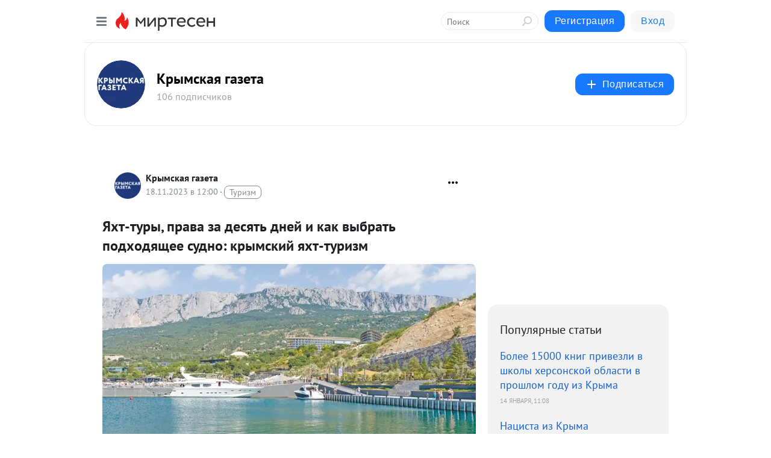

--- FILE ---
content_type: text/html; charset=utf-8
request_url: https://s30758857233.mirtesen.ru/blog/43062223539/YAht-turyi-prava-za-desyat-dney-i-kak-vyibrat-podhodyaschee-sudn?&utm_referrer=mirtesen.ru
body_size: 31951
content:
<!DOCTYPE html>
<html lang="ru" >
<head>
<meta charset="utf-8" />
<meta name="robots" content="all"/>
<script>window.__SM_COUNTER_ID = 45130;</script>
<title data-react-helmet="true">Яхт-туры, права за десять дней и как выбрать подходящее судно: крымский яхт-туризм - Крымская газета - Медиаплатформа МирТесен</title>
<meta name="viewport" content="width=device-width, initial-scale=1"/>

<meta data-react-helmet="true" name="description" content="В Крыму насладиться морскими приключениями и испытать свои силы в борьбе со стихией можно практически в каждом приморском городе. К услугам крымчан и туристов предлагают яхт-туры, обучение на шкипера и парусные регаты. Просто покататься Выйти в море с опытной командой на парусной яхте, отправиться - 18 ноября - 43062223539 - Медиаплатформа МирТесен"/><meta data-react-helmet="true" name="keywords" content="одноклассники, однокурсники, соседи, сослуживцы, мир тесен, земляки, старые друзья, география, блоги домов, события вокруг, социальная сеть, карта, дом, работа, web 2.0"/><meta data-react-helmet="true" property="og:image" content="https://r1.mt.ru/r15/photo5EE0/20951149522-0/jpg/bp.jpeg"/><meta data-react-helmet="true" property="og:image:width" content="1200"/><meta data-react-helmet="true" property="og:image:height" content="628"/><meta data-react-helmet="true" property="og:image:alt" content="Яхт-туры, права за десять дней и как выбрать подходящее судно: крымский яхт-туризм - Крымская газета - Медиаплатформа МирТесен"/><meta data-react-helmet="true" property="twitter:image" content="https://r1.mt.ru/r15/photo5EE0/20951149522-0/jpg/bp.jpeg"/><meta data-react-helmet="true" property="vk:image" content="https://r1.mt.ru/r15/photo5EE0/20951149522-0/jpg/bp.jpeg"/><meta data-react-helmet="true" property="og:description" content="В Крыму насладиться морскими приключениями и испытать свои силы в борьбе со стихией можно практически в каждом приморском городе. К услугам крымчан и туристов предлагают яхт-туры, обучение на шкипера и парусные регаты. Просто покататься Выйти в море с опытной командой на парусной яхте, отправиться - 18 ноября - 43062223539 - Медиаплатформа МирТесен"/><meta data-react-helmet="true" property="twitter:description" content="В Крыму насладиться морскими приключениями и испытать свои силы в борьбе со стихией можно практически в каждом приморском городе. К услугам крымчан и туристов предлагают яхт-туры, обучение на шкипера и парусные регаты. Просто покататься Выйти в море с опытной командой на парусной яхте, отправиться - 18 ноября - 43062223539 - Медиаплатформа МирТесен"/><meta data-react-helmet="true" property="og:site_name" content="Крымская газета - МирТесен"/><meta data-react-helmet="true" property="og:site" content="Крымская газета - МирТесен"/><meta data-react-helmet="true" property="og:type" content="article"/><meta data-react-helmet="true" property="og:url" content="https://gazetacrimea.ru/news/yakht-tury-prava-za-desyat-dney-i-parusnye-regaty-krymskiy-yakht-turizm/"/><meta data-react-helmet="true" property="og:title" content="Яхт-туры, права за десять дней и как выбрать подходящее судно: крымский яхт-туризм - Крымская газета - Медиаплатформа МирТесен"/><meta data-react-helmet="true" property="twitter:card" content="summary_large_image"/><meta data-react-helmet="true" property="twitter:title" content="Яхт-туры, права за десять дней и как выбрать подходящее судно: крымский яхт-туризм - Крымская газета - Медиаплатформа МирТесен"/><meta data-react-helmet="true" http-equiv="X-UA-Compatible" content="IE=edge"/><meta data-react-helmet="true" name="yandex_direct" content="1"/><meta data-react-helmet="true" name="yandex-verification" content=""/>
<link data-react-helmet="true" rel="image_src" href="https://r1.mt.ru/r15/photo5EE0/20951149522-0/jpg/bp.jpeg"/><link data-react-helmet="true" rel="canonical" href="https://gazetacrimea.ru/news/yakht-tury-prava-za-desyat-dney-i-parusnye-regaty-krymskiy-yakht-turizm/"/><link data-react-helmet="true" rel="index" href="https://s30758857233.mirtesen.ru"/><link data-react-helmet="true" rel="alternate" type="application/atom+xml" title="Крымская газета - МирТесен" href="https://s30758857233.mirtesen.ru/blog/atom"/><link data-react-helmet="true" rel="alternate" type="application/atom+xml" title="Крымская газета - МирТесен" href="https://s30758857233.mirtesen.ru/blog/rss"/><link data-react-helmet="true" rel="icon" href="/favicon.ico" type="image/x-icon" sizes="16x16"/><link data-react-helmet="true" rel="shortcut icon" href="/favicon.ico" type="image/x-icon" sizes="16x16"/>

<link rel="stylesheet" href="https://alpha.mirtesen.ru/assets/modern/bundle.async.390fc67b829a9a691b15.css" media="print" onload="this.media='all'">
<link rel="stylesheet" href="https://alpha.mirtesen.ru/assets/modern/bundle.blog.40ef2de0d009ad6d924a.css" />
</head>
<body >



<div id="root"><div class="app blog-post-page"><div id="layout" class="blog-post-layout"><div id="main-container" class="not-admin"><header id="header"><div class="header-wrapper" style="width:auto"><div class="header-container"><div class="header"><div class="header__navigation"></div></div></div></div></header><div id="three-column-container"><div id="very-left-column" class=""><div class="sticky-wrap" style="left:0"><div class="sticky__content"><div class="left-menu"><div class="left-menu__blog"><div class="left-menu__item left-menu__blog-item"><div class="left-menu__item_title left-menu__item_header">Крымская газета</div><a class="left-menu__item_element" href="https://s30758857233.mirtesen.ru/">Главная</a></div><div class="left-menu__item left-menu__blog-item"><div class="left-menu__item_title left-menu__item_header"></div><i class="left-menu__item_delimiter"></i><a class="left-menu__item_element" href="https://s30758857233.mirtesen.ru/blog/latest">Новые</a><a class="left-menu__item_element" href="https://s30758857233.mirtesen.ru/blog/interesting">Лучшие</a><a class="left-menu__item_element" href="https://s30758857233.mirtesen.ru/blog/commented">Обсуждаемые</a><a class="left-menu__item_element" href="https://s30758857233.mirtesen.ru/comments">Комментарии</a><a class="left-menu__item_element" href="https://s30758857233.mirtesen.ru/people">Участники сайта</a></div></div><div class="left-menu__item" id="topics-menu"><div class="left-menu__item_title" id="topics-menu-title">Рубрики</div><a class="left-menu__item_element" href="//mirtesen.ru/topic/cooking?utm_medium=from_left_sidebar"><span><img src="//static.mtml.ru/images/topics/cooking.svg" alt="cooking" loading="lazy" width="16" height="16"/></span><span>Кулинария</span></a><a class="left-menu__item_element" href="//mirtesen.ru/topic/family?utm_medium=from_left_sidebar"><span><img src="//static.mtml.ru/images/topics/family.svg" alt="family" loading="lazy" width="16" height="16"/></span><span>Дети и семья</span></a><a class="left-menu__item_element" href="//mirtesen.ru/topic/show?utm_medium=from_left_sidebar"><span><img src="//static.mtml.ru/images/topics/show.svg" alt="show" loading="lazy" width="16" height="16"/></span><span>Шоу-бизнес</span></a><a class="left-menu__item_element" href="//mirtesen.ru/topic/politics?utm_medium=from_left_sidebar"><span><img src="//static.mtml.ru/images/topics/politics.svg" alt="politics" loading="lazy" width="16" height="16"/></span><span>Политика</span></a><a class="left-menu__item_element" href="//mirtesen.ru/topic/health?utm_medium=from_left_sidebar"><span><img src="//static.mtml.ru/images/topics/health.svg" alt="health" loading="lazy" width="16" height="16"/></span><span>Здоровье</span></a><button class="left-menu__item_button">Показать все<svg class="svg-icon"><use href="/images/icons.svg?v=1768692#angle-down"></use></svg></button></div><div class="left-menu__item"><div class="left-menu__item_title left-menu__item_header"><a href="https://mirtesen.ru/" class="left-menu__item_title-anchor">Моя лента</a></div><a href="https://mirtesen.ru/chats" class="left-menu__item_element left-menu__item_element_chat" target="_self"><span><img src="//static.mtml.ru/images/icons_v2/chats.svg" alt="ЧАТЫ" loading="lazy" width="16" height="16"/></span><span id="chats-tooltip">ЧАТЫ</span></a><a href="https://mirtesen.ru/polls" class="left-menu__item_element left-menu__item_element_poll" target="_self"><span><img src="//static.mtml.ru/images/icons_v2/vote.svg" alt="Опросы" loading="lazy" width="28" height="28"/></span><span id="polls-tooltip">Опросы</span></a><a href="https://mirtesen.ru/bloggers" class="left-menu__item_element" target="_self"><span><img src="//static.mtml.ru/images/icons_v2/IconBloggersColor.svg" alt="Блогеры" loading="lazy" width="17" height="17"/></span><span id="bloggers-tooltip">Блогеры</span></a><a href="https://mirtesen.ru/user-posts" class="left-menu__item_element" target="_self"><span><img src="//static.mtml.ru/images/icons_v2/IconUserContent.svg" alt="Глас народа" loading="lazy" width="16" height="16"/></span><span id="user-posts-tooltip">Глас народа</span></a><a href="https://mirtesen.ru/popular/liked" class="left-menu__item_element" target="_self"><span><img src="//static.mtml.ru/images/icons_v2/IconPopularColor.svg" alt="Популярное" loading="lazy" width="13" height="16"/></span><span id="popular-posts-tooltip">Популярное</span></a><a href="https://mirtesen.ru/popular/commented" class="left-menu__item_element" target="_self"><span><img src="//static.mtml.ru/images/icons_v2/IconDiscussColor.svg" alt="Обсуждаемое" loading="lazy" width="14" height="14"/></span><span id="commented-posts-tooltip">Обсуждаемое</span></a></div><div class="left-menu__item" id="common-menu"><a href="https://k41tv.app.link/sidebarlink" class="btn btn-primary btn-primary_left-menu" target="_blank" id="app-tooltip"><svg class="svg"><use href="/images/icons.svg#app-icon"></use></svg><span class="left-menu__item_element-text">Мессенджер МТ</span></a><a href="https://info.mirtesen.ru/about" class="left-menu__item_element" target="_blank"><span><img src="//static.mtml.ru/images/icons_v2/IconAbout.svg" alt="О компании" loading="lazy" width="9" height="14"/></span><span class="left-menu__item_element-text">О компании</span></a><a href="https://info.mirtesen.ru/glagol" class="left-menu__item_element" target="_blank"><span><img src="//static.mtml.ru/images/icons_v2/icon-glagol.svg" alt="О редакции ГлагоL" loading="lazy" width="8" height="13"/></span><span class="left-menu__item_element-text">О редакции ГлагоL</span></a><a href="https://info.mirtesen.ru/news" class="left-menu__item_element" target="_blank"><span><img src="//static.mtml.ru/images/icons_v2/IconNews.svg" alt="Новости" loading="lazy" width="16" height="14"/></span><span class="left-menu__item_element-text">Новости</span></a><a href="https://info.mirtesen.ru/partners" class="left-menu__item_element" target="_blank"><span><img src="//static.mtml.ru/images/icons_v2/IconPartners.svg" alt="Партнерам" loading="lazy" width="16" height="13"/></span><span class="left-menu__item_element-text">Партнерам</span></a><a href="https://info.mirtesen.ru/promo" class="left-menu__item_element" target="_blank"><span><img src="//static.mtml.ru/images/icons_v2/IconAdvertizing.svg" alt="Рекламодателям" loading="lazy" width="17" height="16"/></span><span class="left-menu__item_element-text">Рекламодателям</span></a><a href="https://mirtesen.ru/feedback/report" class="left-menu__item_element" target="_blank"><span><img src="//static.mtml.ru/images/icons_v2/IconFeedback.svg" alt="Обратная связь" loading="lazy" width="16" height="13"/></span><span class="left-menu__item_element-text">Обратная связь</span></a><a href="https://mirtesen.ru/feedback/report/spam" class="left-menu__item_element" target="_blank"><span><img src="//static.mtml.ru/images/icons_v2/IconSpam.svg" alt="Пожаловаться на спам" loading="lazy" width="15" height="14"/></span><span class="left-menu__item_element-text">Пожаловаться на спам</span></a><a href="https://info.mirtesen.ru/agreement" class="left-menu__item_element" target="_blank"><span><img src="//static.mtml.ru/images/icons_v2/IconAgreement.svg" alt="Соглашение" loading="lazy" width="15" height="16"/></span><span class="left-menu__item_element-text">Соглашение</span></a><a href="https://info.mirtesen.ru/recommendation_rules" class="left-menu__item_element" target="_blank"><span><img src="//static.mtml.ru/images/icons_v2/IconAgreement.svg" alt="Рекомендательные технологии" loading="lazy" width="15" height="16"/></span><span class="left-menu__item_element-text">Рекомендательные технологии</span></a></div></div><p class="recommendation-tech">На информационном ресурсе применяются <a href="https://info.mirtesen.ru/recommendation_rules">рекомендательные технологии</a> (информационные технологии предоставления информации на основе сбора, систематизации и анализа сведений, относящихся к предпочтениям пользователей сети &quot;Интернет&quot;, находящихся на территории Российской Федерации)</p><div class="mt-tizer-ad-block"><div class="partner-block-wrapper"><div id="unit_99821"></div></div></div></div></div></div><div id="content-container"><div id="secondary-header" class="secondary-header secondary-header_blog"><div class="secondary-header__middle"><div id="secondary-header-logo" class="secondary-header__logo-outer"><div class="secondary-header__logo-wrap"><a class="userlogo userlogo_xl" href="//s30758857233.mirtesen.ru?utm_referrer=mirtesen.ru" title="" target="" data-rjs="2"></a></div></div><div class="secondary-header__title-wrap"><div class="secondary-header__title-subscribers"><h2 class="secondary-header__title"><a class="secondary-header__title-link" href="//s30758857233.mirtesen.ru?utm_referrer=mirtesen.ru" style="color:#000" rel="nofollow">Крымская газета</a></h2><i class="secondary-header__subscribers">106 подписчиков</i></div></div><div><div id="mt-dropdown-menu" class="mt-dropdown-menu"><button appearance="btn" title="Подписаться" type="button" class="mt-dropdown-menu__btn btn btn-primary"><svg class="svg-icon"><use href="/images/icons.svg?v=1768692#cross"></use></svg>Подписаться</button></div></div></div></div><div class="blog-post-item blog-post-item_tile"><div id="double-column-container"><div id="right-column"><div class="partner-block-wrapper"><div id="unit_103944"></div></div><div class="right-column-posts"><h3 class="right-column-posts__title">Популярные статьи</h3><ul class="right-column-posts_list"><li class="right-column-posts_list_item"><a href="//s30758857233.mirtesen.ru/blog/43065420966?utm_referrer=mirtesen.ru&amp;utm_medium=from_block_popular_articles" class="right-column-posts_list_item__link"><span class="right-column-posts_list_item__title">Более 15000 книг привезли в школы херсонской области в прошлом году из Крыма</span><span class="right-column-posts_list_item__date"></span></a></li><li class="right-column-posts_list_item"><a href="//s30758857233.mirtesen.ru/blog/43183241409?utm_referrer=mirtesen.ru&amp;utm_medium=from_block_popular_articles" class="right-column-posts_list_item__link"><span class="right-column-posts_list_item__title">Нациста из Крыма приговорили к 4 годам лишения свободы за оправдание теракта</span><span class="right-column-posts_list_item__date"></span></a></li><li class="right-column-posts_list_item"><a href="//s30758857233.mirtesen.ru/blog/43457976296?utm_referrer=mirtesen.ru&amp;utm_medium=from_block_popular_articles" class="right-column-posts_list_item__link"><span class="right-column-posts_list_item__title">В Керчи прошли рейды по борьбе с нелегальной торговлей: составлено 4 протокола</span><span class="right-column-posts_list_item__date"></span></a></li></ul></div><div class="partner-block-wrapper"><div id="unit_103939"></div></div><div class="right-column-comments right-column-comments_blog"><h3 class="right-column-comments__title">Свежие комментарии</h3><ul class="right-column-comments-list"><li class="right-column-comments-item"><a href="https://mirtesen.ru/people/612966102" class="right-column-comments-item__author"><span class="userlogo userlogo_s" href="" style="background:linear-gradient(hsl(159, 100%, 50%), hsl(189, 80%, 50%))" target="">АА</span><div class="right-column-comments-item__author__info"><i class="right-column-comments-item__author__name" style="color:hsl(174, 70%, 50%)">Аркадий Агранович</i><i class="right-column-comments-item__pubdate"></i></div></a><div class="right-column-comments-item__post"><span class="right-column-comments-item__post__message">Крым, моя любовь! Прекрасное место во всех отношениях. Было При СССР.</span><span class="right-column-comments-item__post__title">Крым как вдохнове...</span></div></li><li class="right-column-comments-item"><a href="https://mirtesen.ru/people/357685313" class="right-column-comments-item__author"><span class="userlogo userlogo_s" href="" title="" target="" data-rjs="2"></span><div class="right-column-comments-item__author__info"><i class="right-column-comments-item__author__name" style="color:hsl(186, 70%, 50%)">В С</i><i class="right-column-comments-item__pubdate"></i></div></a><div class="right-column-comments-item__post"><span class="right-column-comments-item__post__message">Да ВСЕХ надо выдворять, за любое малейшее замечание !</span><span class="right-column-comments-item__post__title">На рынке Симфероп...</span></div></li><li class="right-column-comments-item"><a href="https://mirtesen.ru/people/604044272" class="right-column-comments-item__author"><span class="userlogo userlogo_s" href="" style="background:linear-gradient(hsl(244, 100%, 50%), hsl(274, 80%, 50%))" target="">НК</span><div class="right-column-comments-item__author__info"><i class="right-column-comments-item__author__name" style="color:hsl(259, 70%, 50%)">Наталья Конева</i><i class="right-column-comments-item__pubdate"></i></div></a><div class="right-column-comments-item__post"><span class="right-column-comments-item__post__message">Насмешили!!! Сто тысяч примерно стоит завести трубу во двор!! Осчастливили!!</span><span class="right-column-comments-item__post__title">На газификацию мо...</span></div></li></ul></div><div class="partner-block-wrapper"><div id="unit_99810"></div></div><div class="partner-block-wrapper"><div id="unit_95080"></div></div><div class="sticky2" style="top:30px"><div class="partner-block-wrapper"><div id="unit_103947"></div></div></div></div><div id="content-column" class="content-column"><div class="adfox-top"><div class="partner-block-wrapper"><div id="unit_99815"></div></div><div class="partner-block-wrapper"><div id="unit_99815"></div></div></div><article class="blog-post" id="post_43062223539" itemscope="" itemType="http://schema.org/NewsArticle"><meta itemscope="" itemProp="mainEntityOfPage" itemType="https://schema.org/WebPage" itemID="https://gazetacrimea.ru/news/yakht-tury-prava-za-desyat-dney-i-parusnye-regaty-krymskiy-yakht-turizm/" content=""/><meta itemProp="datePublished" content="2023-11-18T12:00:00.000Z"/><meta itemProp="dateModified" content="2023-11-18T12:00:00.000Z"/><span itemscope="" itemType="https://schema.org/Organization" itemProp="publisher"><meta itemProp="name" content="Крымская газета"/><span itemscope="" itemType="https://schema.org/ImageObject" itemProp="logo"><meta itemProp="url" content="//mtdata.ru/u15/photo6132/20500246113-0/original.jpeg"/></span></span><meta itemProp="image" content="https://r1.mt.ru/r15/photo5EE0/20951149522-0/jpg/bp.jpeg"/><div class="blog-post__header"><div class="blog-post__author" rel="author"><span class="blog-post__author-avatar"><a class="userlogo" href="//s30758857233.mirtesen.ru?utm_referrer=mirtesen.ru" title="" target="_self" data-rjs="2"></a></span><div><a class="blog-post__author-name" href="//s30758857233.mirtesen.ru" target="_blank"><span itemProp="author">Крымская газета</span></a><div class="blog-post__info"><div class="blog-post__pubdate"></div><h3 class="blog-post__topic-category-wrapper"><a class="blog-post__topic-category" href="//mirtesen.ru/topic/tourism?utm_medium=from_headline_topic_button"><span>Туризм</span></a></h3></div></div></div><div><button title="Подписаться" class="btn blog-post__header-subscribe btn-primary">Подписаться</button></div><div id="mt-dropdown-menu" class="mt-dropdown-menu context-dropdown"><button type="button" class="mt-dropdown-menu__btn"><svg class="svg-icon"><use href="/images/icons.svg?v=1768692#more"></use></svg></button></div></div><h1 class="blog-post__title" itemProp="headline">Яхт-туры, права за десять дней и как выбрать подходящее судно: крымский яхт-туризм</h1><div class="partner-block-wrapper"><div id="unit_103965"></div></div><div class="blog-post__text" itemProp="articleBody"><div class="ui-rss-img-first"><p><img class="POST_IMAGE " src="https://r1.mt.ru/r15/photo5EE0/20951149522-0/jpg/bp.webp" alt=""width="620"height="auto"loading="lazy"/></p></div><div class="ui-rss-text"><p><p> 	 В Крыму насладиться морскими приключениями и испытать свои силы в борьбе со стихией можно практически в каждом приморском городе. К услугам крымчан и туристов предлагают яхт-туры, обучение на шкипера и парусные регаты.</p> <p>Просто покататься</p> <p>	 Выйти в море с опытной командой на парусной яхте, отправиться на экскурсию или размеренную прогулку на моторной красотке – всё это доступно в Крыму.<div id="unit_101877"><a href="https://smi2.ru/" ></a></div>
<script type="text/javascript" charset="utf-8">
  (function() {
    var sc = document.createElement('script'); sc.type = 'text/javascript'; sc.async = true;
    sc.src = '//smi2.ru/data/js/101877.js'; sc.charset = 'utf-8';
    var s = document.getElementsByTagName('script')[0]; s.parentNode.insertBefore(sc, s);
  }());
</script></p> <p>	 Моторные яхты чаще выбирают для пассивного отдыха: полюбоваться достопримечательностями с моря, позагорать на палубе, понырять, сделать красивые фото. Среди преимуществ крымского яхт-туризма – разнообразие живописных бухт и заливов. Кроме того, на яхте можно устраивать вечеринки и пикники. 	 По словам крымского тревел-блогера и организатора мероприятий Андрея Сафонова, сейчас перечень услуг, предоставляемых на яхтах, расширяется ежегодно.</p> <p></p> <p>	 – У нас, например, есть на яхтах сапборды и плюшки, на которых можем покатать. Помимо капитана, с компанией в море выходит и профессиональный повар, который готовит мидии и другие морепродукты. Раз в месяц устраиваем вечеринки на трёх яхтах, которые в море скрепляются друг с другом, между ними можно свободно перемещаться. На одной работает бар, на второй готовят блюда гриль, на третьей – танцы. Стоимость –  	 5 000 рублей с человека. Также мы предлагаем красивые яхты для проведения фотосессий, дней рождения и других мероприятий, да даже просто для прогулки на закате. Причём клиенты могут сами управлять яхтой, – говорит Андрей Сафонов.</p> <p>	 С каждым годом аренда яхт становится всё более популярной среди тех, кто хочет насладиться морским путешествием.<div id="unit_103919"><a href="https://smi2.ru/" ></a></div>
<script type="text/javascript" charset="utf-8">
  (function() {
    var sc = document.createElement('script'); sc.type = 'text/javascript'; sc.async = true;
    sc.src = '//smi2.ru/data/js/103919.js'; sc.charset = 'utf-8';
    var s = document.getElementsByTagName('script')[0]; s.parentNode.insertBefore(sc, s);
  }());
</script> Но как сделать правильный выбор? Прежде всего необходимо определиться с типом яхты: парусная или моторная, вместимость, наличие кают, кухни, душа и т. д. Стоимость аренды зависит от класса яхты и набора условий. Это может быть и 5 000 рублей в час, и 40 000, и 120 000.</p> <p></p> <p> 	 Балаклавскую бухту принято считать портом базирования большинства яхт. Но причалы также есть в Ялте, Севастополе, Евпатории, на мысе Тарханкут, в Коктебеле, Новом Свете и Судаке. Услуги по аренде судов предоставляют их собственники и крупнейшие отели. Гости могут выбрать отдых на любой вкус – от рыбалки на небольшом катере до путешествия на роскошной яхте с первоклассным сервисом.</p> <p> 	Стать капитаном</p> <p>	 В Крыму есть несколько школ, которые предлагают различные курсы и программы для всех уровней подготовки. Одна из них предоставляет возможность получить международные яхтенные права за десять дней. Для создателя и руководителя школы Вадима Денисова яхтинг поначалу был просто хобби, но впоследствии стал делом жизни.</p> <p></p> <p> 	 – В 2015 году я специально переехал из Санкт-Петербурга в Крым, чтобы создать компанию по прокату яхт. Этому способствовали хорошие стартовые возможности: свободная экономическая зона, льготы на ввоз судов. Нашёл инвестиции и уже в 2016 году привёз первые три лодки. Вышло так, что они прибыли на годовщину воссоединения Крыма с Россией, 18 марта, заходили в бухту под музыку оркестра, получилось очень символично. И в тот же день зарегистрировали нашу организацию – «Черноморскую чартерную компанию». Изначально мы планировали только наращивать флотилию и сдавать лодки в аренду. У нас их было 27, сейчас осталось 20. В России мы самые крупные. Даже в Европе средняя чартерная компания имеет до 15 судов, – рассказывает Вадим.</p> <p>	 Благодаря туристам, увлекающимся яхтингом, курорт получает хороший приток денег.</p> <p>	 – Мы решили привлечь яхтсменов в Крым. Наша основная цель – не только научить управлять яхтой, но и познакомить человека с компанией, командой, акваторией, инфраструктурой, чтобы он захотел вернуться. Кстати, первый самостоятельный выход всегда легче делать там, где учился, – говорит Вадим. </p> <p>	 Стоимость практики с проживанием на яхте варьируется от 39 000 до 54 000 рублей. Можно получить лицензию как члена экипажа, так и капитана, а также повысить квалификацию. Кроме того, есть услуга гостевого выхода в море для желающих попробовать себя в яхтинге. Стоит она 5 000 рублей с человека в день.</p> <p> 	Яхтинг как туризм</p> <p>	 Сезон яхтинга на полуострове длится 24 недели, с 1 мая по конец сентября. Но на самом деле и в апреле, и в октябре, и даже в ноябре бывают выходы в море.</p> <p> 	 – Когда мы предложили такую услугу, как прокат лодок и обучение, то регион получил клиентов, приезжающих именно для яхтинга. Как-то подсчитали, сколько такой турист потратил в России с момента, как только сел в самолёт и полетел в Крым. Примерно на сто чартерных лодок в России остаётся миллиард рублей – это доход сопутствующего бизнеса: общепит, АЗС и т. д., – рассказывает Вадим.</p> <p>	 Яхтинг – дополнительный источник дохода для региональной туриндустрии и туристы с более высоким уровнем трат.</p> <p>	 – Мы даже столкнулись с тем, что инфраструктура пока не может предложить на столько  	 услуг, сколько яхтсмены готовы потратить. Но это и стимулирует к развитию, – поясняет наш собеседник.</p> <p>Новые причалы</p> <p>	 Нехватку причалов в Крыму решают строительством марины в Балаклаве. В завершение работ обе набережные будут объединены пешеходным маршрутом длиной 2,4 километра. Кроме того, реконструируются сети и строится административный корпус будущей марины.</p> <p>	 Ну и самым, пожалуй, масштабным событием в сфере яхтенного туризма в следующем году станет открытие марины в одном из крупнейших отелей полуострова, рассказал его генеральный директор Самвел  	 Саруханян.</p> <p></p> <p>	 – В марине смогут разместиться до 40 яхт длиной до 40 метров с предоставлением полного обслуживания. Работы ведутся в рамках проекта развития яхтенных марин России – от Сочи до Севастополя. Здесь будут прогулочная зона, маяк, центр морских активностей. Сейчас у нас четыре премиальные яхты. Одна из них уникальная – Ferretti-920, её длина – 28 метров, а вместимость – до 12 человек, – отметил Самвел Саруханян.</p> <p>Это интересно</p> <p>	  Первый в мире яхт-клуб был учреждён 23 апреля 1718 года Петром I в Санкт-Петербурге и назывался он «Невский флот». Его устав император написал собственноручно.</p> <p>	  Парусных яхт в мире значительно больше, чем моторных: 94% к 6%.</p> <p>Кстати</p> <p>	 Классифицируют яхты по размеру. Именно он определяет количество и площадь кают, санузлов и других помещений, высоту потолков, свободное пространство на палубе, скорость движения.</p> <p>	  По размеру яхты бывают самые разные – от двухметровых швертботов до многопалубных мегаяхт, напоминающих океанские лайнеры.</p> <p>	 Длина морских судов измеряется в футах. 1 фут = 30,48 см.</p> <p>	 В чартерных агентствах вам, скорее всего, предложат яхту длиной от 30 до 53 футов (9–17 м). Ею вы сможете управлять самостоятельно, но для этого надо иметь права международного образца категории не ниже Bareboat (Day) Skipper (капитан яхты прибрежного плавания). Яхты большего размера в чартер дают редко или вместе с капитаном/командой.</p> <p>Справка</p> <p>	 В 2023 году самой дорогой яхтой в мире признана History Supreme («Высшая история»). Ориентировочная стоимость – 4,8 млрд долларов. Длина яхты – 30 м. Киль и обводы корпуса изготовлены из чистого золота, что должно обеспечить вечную защиту от коррозии. На History Supreme есть две вертолётные площадки, бассейн, выполненный из золота, кинотеатр, винный погреб и множество других элементов комфортного отдыха.</p> <p>Алла ДОВГАНЬ </p></p></div><p>&nbsp;</p></div><div id="panda_player" class="panda-player"></div><div class="blog-post__source"><a href="https://s30758857233.mirtesen.ru/url?e=simple_click&amp;blog_post_id=43062223539&amp;url=[base64]" target="_blank">Ссылка на первоисточник</a></div><div class="blog-post__subscribe"><p class="blog-post__subscribe-text">Понравилась статья? Подпишитесь на канал, чтобы быть в курсе самых интересных материалов</p><a href="#" class="btn btn-primary">Подписаться</a></div><ul class="mt-horizontal-menu mt-horizontal-menu_list mt-horizontal-menu_multiline-left post-tags"><li><a href="/hashtags/%D0%B3.%20%D0%A1%D0%B5%D0%B2%D0%B0%D1%81%D1%82%D0%BE%D0%BF%D0%BE%D0%BB%D1%8C%20%5B1461214%5D" class="tag-label-2 tag-label-2_sm"><svg class="svg-icon"><use href="/images/icons.svg?v=1768692#geo"></use></svg><span>г. Севастополь</span></a><meta itemProp="about" content="г. Севастополь [1461214]"/></li><li><a href="/hashtags/%D0%B3.%20%D0%A1%D0%B0%D0%BD%D0%BA%D1%82-%D0%9F%D0%B5%D1%82%D0%B5%D1%80%D0%B1%D1%83%D1%80%D0%B3%20%5B1414662%5D" class="tag-label-2 tag-label-2_sm"><svg class="svg-icon"><use href="/images/icons.svg?v=1768692#geo"></use></svg><span>г. Санкт-Петербург</span></a><meta itemProp="about" content="г. Санкт-Петербург [1414662]"/></li><li><a href="/hashtags/%D0%9E%D0%B1%D1%89%D0%B5%D1%81%D1%82%D0%B2%D0%BE" class="tag-label-2 tag-label-2_sm"><span>Общество</span></a><meta itemProp="about" content="Общество"/></li><li><a href="/hashtags/%D0%B3.%20%D0%95%D0%B2%D0%BF%D0%B0%D1%82%D0%BE%D1%80%D0%B8%D1%8F%20%5B1435682%5D" class="tag-label-2 tag-label-2_sm"><svg class="svg-icon"><use href="/images/icons.svg?v=1768692#geo"></use></svg><span>г. Евпатория</span></a><meta itemProp="about" content="г. Евпатория [1435682]"/></li><li><a href="/hashtags/%D0%B3.%20%D0%A1%D0%BE%D1%87%D0%B8%20%5B294728%5D" class="tag-label-2 tag-label-2_sm"><svg class="svg-icon"><use href="/images/icons.svg?v=1768692#geo"></use></svg><span>г. Сочи</span></a><meta itemProp="about" content="г. Сочи [294728]"/></li><li><a href="/hashtags/%D1%80%D0%B5%D1%81%D0%BF.%20%D0%9A%D1%80%D1%8B%D0%BC%20%5B1434425%5D" class="tag-label-2 tag-label-2_sm"><svg class="svg-icon"><use href="/images/icons.svg?v=1768692#geo"></use></svg><span>респ. Крым</span></a><meta itemProp="about" content="респ. Крым [1434425]"/></li><li><a href="/hashtags/%D0%B3.%20%D0%AF%D0%BB%D1%82%D0%B0%20%5B1435569%5D" class="tag-label-2 tag-label-2_sm"><svg class="svg-icon"><use href="/images/icons.svg?v=1768692#geo"></use></svg><span>г. Ялта</span></a><meta itemProp="about" content="г. Ялта [1435569]"/></li></ul><div class="blog-post__footer"><div class="post-controls"><div><div class="post-actions"><div class="post-actions__push"></div></div></div></div></div><span></span></article><nav class="pagination"><ul class="blog-post__pagination"><li><a href="https://s30758857233.mirtesen.ru/blog/43179706304/Mirno-ne-zhivyotsya-pritesnenie-russkih-v-Latvii-i-Estonii?utm_referrer=mirtesen.ru"><span class="blog-post__pagination__arrow">←</span>Предыдущая тема</a></li><li class="blog-post__pagination__symbol"> | </li><li><a href="https://s30758857233.mirtesen.ru/blog/43298489150/Kak-v-zooparkah-uhazhivayut-za-krupnyimi-zhivotnyimi-chem-ih-kor?utm_referrer=mirtesen.ru">Следующая тема<span class="blog-post__pagination__arrow">→</span></a></li></ul></nav><div class="partner-block-wrapper"><div id="unit_103916"></div></div><span></span><div class="adfox-outer blog-post-item__ad-block"><div class="partner-block-wrapper"><div id="unit_99816"></div></div></div></div></div><div class="blog-post-bottom-partners"><div class="partner-block-wrapper"><div id="unit_103941"></div></div><div class="partner-block-wrapper"><div id="unit_95079"></div></div><div class="partner-block-wrapper"><div id="unit_95031"></div></div></div></div></div></div></div><div style="position:fixed;bottom:50px;right:0;cursor:pointer;transition-duration:0.2s;transition-timing-function:linear;transition-delay:0s;z-index:10;display:none"><div id="scroll-top"><div>наверх</div></div></div></div><div></div></div></div>
<div id="messenger-portal" class="messenger-embedded"></div>
<script>window.__PRELOADED_STATE__ = {"blogDomain":{},"promotion":{"popup":{},"activeTab":"platform","sections":{"platform":{"title":"Реклама на Платформе","isMenu":true,"changed":false,"forDevs":true},"settings":{"title":"Настройки рекламы","isMenu":true,"changed":false,"forDevs":true},"item":{"title":"Редактирование объекта","isMenu":false,"changed":false,"forDevs":true},"itemAdd":{"title":"Добавление объекта","isMenu":false,"changed":false,"forDevs":true},"deposit":{"title":"Пополнение баланса","isMenu":false,"changed":false,"forDevs":true},"stats":{"title":"Статистика рекламы","isMenu":true,"changed":false,"forDevs":true}},"changed":{"platform":false,"settings":false,"item":false,"stats":false},"data":{"platform":"","settings":{"currentBalance":0,"spentBalance":0,"groupItem":{"id":null,"status":"STATUS_PENDING","dateStart":null,"dateEnd":null,"fullClicksLimit":null,"dayClicksLimit":null,"clickPrice":null,"utmSource":null,"utmMedium":null,"utmCampaign":null,"targetGeoIds":null,"targetIsMale":null,"targetAgeMin":null,"targetAgeMax":null,"targetTime":null,"title":null,"canChangeStatus":null,"inRotation":false,"fullClicks":0,"dayClicks":0},"blogpostItems":[]},"item":{"id":null,"status":"STATUS_PENDING","dateStart":null,"dateEnd":null,"fullClicksLimit":null,"dayClicksLimit":null,"clickPrice":null,"utmSource":null,"utmMedium":null,"utmCampaign":null,"targetGeoIds":null,"targetIsMale":null,"targetAgeMin":null,"targetAgeMax":null,"targetTime":null,"title":null,"canChangeStatus":null,"inRotation":false,"fullClicks":0,"dayClicks":0},"itemAdd":{"url":null},"deposit":{"value":""},"stats":{"periodFrom":"2025-12-27","periodTo":"2026-01-16"}},"errors":{}},"editComments":{"activeTab":"stats","sections":{"stats":{"title":"Статистика","isMenu":true,"changed":false,"forDevs":true},"settings":{"title":"Настройки","isMenu":true,"changed":false,"forDevs":true}},"changed":{"stats":false,"settings":false},"data":{"stats":{"periodFrom":"2026-01-09","periodTo":"2026-01-16"},"settings":{"applyForCommentsEnabled":0,"commonEnabled":0,"siteEnabled":0,"keyWords":[]}},"errors":{}},"actionVote":{},"header":{"sidebarEnabled":false,"sidebarIsOpen":false},"messageNotifications":{"items":[],"startFrom":0,"nextFrom":0,"hasMoreItems":true,"busy":false},"activityNotifications":{"items":[],"nextFrom":"","hasMoreItems":true,"busy":false},"headerSearch":{"value":"","result":{"people":[],"groups":[],"posts":[]},"isLoading":false,"hasResults":false},"rssEditor":{"editKey":null,"type":"add","loading":{"defaultImage":false},"values":{"maxTextLength":0,"publicationDelay":0,"useFullText":false,"useShortDesctiption":false,"ignoreMediaTags":false,"rssSourceLink":"","autoRefreshImportedThemes":false,"pregTemplateTextSearch":"","pregTemplateTextChange":"","xpathLongText":"","xpathImage":"","showCategory":"","importCategory":"","keepImages":false,"keepLinks":false,"keepIframes":false,"useEmbedCode":false,"useYandexTurbo":false,"addYandexGenreTags":false,"loadingTimout":0,"hideSourceLink":false,"defaultImage":""}},"telegramEditor":{"editKey":null,"type":"add","values":{"username":null,"signature":""}},"auth":{"user":null,"groupPrivileges":{},"viewedTooltips":{}},"authForm":{"isBusy":false,"widgetId":"0","instances":{"0":{"isOpen":false,"activeTab":"login","callAndSmsLimits":{"apiLimits":{"smsAllowed":true,"callAllowed":true,"smsTimeLimitExceededMsg":"","callTimeLimitExceededMsg":""},"timers":{}},"params":{"login":{"phone":"","code":"","mode":"SMS","step":"","errorMap":{}},"loginByEmail":{"email":"","password":"","remember":"on","step":"","errorMap":{}},"registration":{"name":"","lastname":"","email":"","phone":"","code":"","mode":"SMS","step":"","errorMap":{}},"registrationByEmail":{"email":"","name":"","phone":"","code":"","mode":"SMS","step":"","errorMap":{}},"password":{"email":"","errorMap":{}}}}}},"blogModerators":{"staff":[],"popup":{"popupType":null,"userInfo":null},"errors":{},"radioBtnValue":null},"logoEditor":{"image":null,"allowZoomOut":false,"position":{"x":0.5,"y":0.5},"scale":1,"rotate":0,"borderRadius":0,"width":100,"height":100,"border":0,"isEmpty":true,"type":"blog"},"headerBackgroundEditor":{"image":null,"type":"blog","allowZoomOut":false,"position":{"x":0.5,"y":0.5},"scale":1,"rotate":0,"borderRadius":0,"blogHeight":240,"profileHeight":240,"border":0,"isEmpty":true},"titleEditor":{"title":""},"secondaryHeader":{"logoSwitcher":false,"titleSwitcher":false,"backgroundSwitcher":false,"logoEditor":false,"titleEditor":false,"backgroundEditor":false},"blogMenuSettings":{"isChanged":false,"menuItems":[],"currentIndex":null,"menuItem":{},"staticWidgetsToRemove":[],"context":{"add":{"title":"Добавление раздела","saveButton":"Добавить"},"edit":{"title":"Раздел: ","saveButton":"Сохранить","remove":"Удалить раздел"}},"errors":{}},"siteSettings":{},"siteSettingsLeftMenu":{"sitesDropdown":false},"promotionLeftMenu":{},"editCommentsLeftMenu":{},"blogPostList":{"searchValue":"","search":{"results":[],"page":0,"hasMore":true,"isLoading":false},"blogPostList":[],"hasMoreItems":true,"page":1,"title":"","tag":"","period":"","before":"","after":"","status":"","sort":""},"blogPostEditor":{"id":null,"title":"","text":"","inProcess":false,"sign":"","disableComments":false,"tags":[],"tagSuggestions":[],"errors":[],"publishTime":null,"referenceUrl":"","nextBtnUrl":"","pushBtnUrl":"","pushBtnText":"","doFollowLinks":0,"pulse":0,"draft":false,"preloaderVisible":true,"errorMessage":{"isVisible":false,"text":"Произошла ошибка. Попробуйте еще раз или свяжитесь со службой поддержки."},"showPollEditor":false,"pollTab":"default","sentToModeration":false,"foundPolls":[],"foundPollsOffset":0,"hasMorePolls":true,"pollId":null},"actionModifyPostPopup":{"isOpen":false,"popupType":"","id":null,"deletedList":{},"approveList":{}},"rightColumnPosts":[{"id":43065420966,"title":"Более 15000 книг привезли в школы херсонской области в прошлом году из Крыма","url":"//s30758857233.mirtesen.ru/blog/43065420966?utm_referrer=mirtesen.ru","seo_url":"//s30758857233.mirtesen.ru/blog/43065420966?utm_referrer=mirtesen.ru","canonical_url":"//s30758857233.mirtesen.ru/blog/43065420966?utm_referrer=mirtesen.ru","created":1768389142,"date":1768388910,"publish_time":null,"status":"STATUS_ACTIVE","isTitleHidden":false,"formattedDates":{"iso":"2026-01-14T11:08:30.000Z","ver1":"14 января, 14:08","ver2":"14.01.2026 в 14:08","ver3":"14 янв., 14:08"},"images":[],"videos":[],"shared_post":null,"mentionedPersons":null},{"id":43183241409,"title":"Нациста из Крыма приговорили к 4 годам лишения свободы за оправдание теракта","url":"//s30758857233.mirtesen.ru/blog/43183241409?utm_referrer=mirtesen.ru","seo_url":"//s30758857233.mirtesen.ru/blog/43183241409?utm_referrer=mirtesen.ru","canonical_url":"//s30758857233.mirtesen.ru/blog/43183241409?utm_referrer=mirtesen.ru","created":1768465070,"date":1768464594,"publish_time":null,"status":"STATUS_ACTIVE","isTitleHidden":false,"formattedDates":{"iso":"2026-01-15T08:09:54.000Z","ver1":"15 января, 11:09","ver2":"15.01.2026 в 11:09","ver3":"15 янв., 11:09"},"images":[],"videos":[],"shared_post":null,"mentionedPersons":null},{"id":43457976296,"title":"В Керчи прошли рейды по борьбе с нелегальной торговлей: составлено 4 протокола","url":"//s30758857233.mirtesen.ru/blog/43457976296?utm_referrer=mirtesen.ru","seo_url":"//s30758857233.mirtesen.ru/blog/43457976296?utm_referrer=mirtesen.ru","canonical_url":"//s30758857233.mirtesen.ru/blog/43457976296?utm_referrer=mirtesen.ru","created":1768303593,"date":1768303240,"publish_time":null,"status":"STATUS_ACTIVE","isTitleHidden":false,"formattedDates":{"iso":"2026-01-13T11:20:40.000Z","ver1":"13 января, 14:20","ver2":"13.01.2026 в 14:20","ver3":"13 янв., 14:20"},"images":[],"videos":[],"shared_post":null,"mentionedPersons":null}],"rightColumnComments":[{"id":128160215,"text":"Крым, моя любовь! Прекрасное место во всех отношениях. Было При СССР.","date":1768487372,"blog_post":{"id":43021076891,"title":"Крым как вдохновение для писателей научной фантастики XX века","seo_url":"//s30758857233.mirtesen.ru/blog/43021076891/Kryim-kak-vdohnovenie-dlya-pisateley-nauchnoy-fantastiki-XX-veka?utm_referrer=mirtesen.ru"},"user":{"cover":null,"count_friends":null,"id":612966102,"url":"//mirtesen.ru/people/612966102","display_name":"Аркадий Агранович","photo_original":null},"images":[],"formattedDates":{"iso":"2026-01-15T14:29:32.000Z","ver1":"15 января, 17:29","ver2":"15.01.2026 в 17:29","ver3":"15 янв., 17:29"}},{"id":128159709,"text":"Да ВСЕХ надо выдворять, за любое малейшее замечание !","date":1768479805,"blog_post":{"id":43005524788,"title":"На рынке Симферополя поймали 12 нелегальных мигрантов","seo_url":"//s30758857233.mirtesen.ru/blog/43005524788/Na-ryinke-Simferopolya-poymali-12-nelegalnyih-migrantov?utm_referrer=mirtesen.ru"},"user":{"cover":null,"count_friends":null,"id":357685313,"url":"//mirtesen.ru/people/357685313","display_name":"В С","photo_original":"//mtdata.ru/u23/photo5375/20765537329-0/original.jpeg"},"images":[],"formattedDates":{"iso":"2026-01-15T12:23:25.000Z","ver1":"15 января, 15:23","ver2":"15.01.2026 в 15:23","ver3":"15 янв., 15:23"}},{"id":128147694,"text":"Насмешили!!! Сто тысяч примерно стоит завести трубу во двор!! Осчастливили!!","date":1768132246,"blog_post":{"id":43112267465,"title":"На газификацию можно получить 100 тысяч рублей: названы категории льготников на 2026 год","seo_url":"//s30758857233.mirtesen.ru/blog/43112267465/Na-gazifikatsiyu-mozhno-poluchit-100-tyisyach-rubley-nazvanyi-ka?utm_referrer=mirtesen.ru"},"user":{"cover":null,"count_friends":null,"id":604044272,"url":"//mirtesen.ru/people/604044272","display_name":"Наталья Конева","photo_original":null},"images":[],"formattedDates":{"iso":"2026-01-11T11:50:46.000Z","ver1":"11 января, 14:50","ver2":"11.01.2026 в 14:50","ver3":"11 янв., 14:50"}}],"rightColumnGallery":{"total":0,"images":[]},"blogPost":{"id":43062223539,"title":"Яхт-туры, права за десять дней и как выбрать подходящее судно: крымский яхт-туризм","url":"//s30758857233.mirtesen.ru/blog/43062223539?utm_referrer=mirtesen.ru","seo_url":"//s30758857233.mirtesen.ru/blog/43062223539/YAht-turyi-prava-za-desyat-dney-i-kak-vyibrat-podhodyaschee-sudn?utm_referrer=mirtesen.ru","canonical_url":"https://gazetacrimea.ru/news/yakht-tury-prava-za-desyat-dney-i-parusnye-regaty-krymskiy-yakht-turizm/","created":1700308857,"date":1700308800,"publish_time":null,"status":"STATUS_ACTIVE","isTitleHidden":false,"preview_text":"В Крыму насладиться морскими приключениями и испытать свои силы в борьбе со стихией можно практически в каждом приморском городе. К услугам крымчан и туристов предлагают яхт-туры, обучение на шкипера и парусные регаты. Просто покататься Выйти в море с опытной командой на парусной яхте, отправиться","comments_count":0,"post_type":"post","likes":{"count":0,"user_likes":0,"can_like":0,"marks_pluses":0,"marks_minuses":0,"user_like_attr":null,"like_attr_ids":[]},"from_id":281793697,"from":{"id":281793697,"display_name":"Елена Витвицкая","url":"//mirtesen.ru/people/281793697","photo_original":null,"isAuthenticAccount":false},"group":{"display_name":"Крымская газета","url":"//s30758857233.mirtesen.ru","photo_original":"//mtdata.ru/u15/photo6132/20500246113-0/original.jpeg","id":30758857233,"canViewBlogPostCreator":false,"showSubscribersAmount":true,"is_subscribed":false,"is_member":false,"is_owner":false,"is_staff":false,"created":1650474180},"attachments":[{"photo":{"id":20951149522,"photo_original":"//mtdata.ru/u15/photo5EE0/20951149522-0/original.jpg#20951149522","title":"1","width":2446,"height":1178}}],"modified":1760007873,"is_draft":false,"is_queued":false,"topic":"tourism","tags":["г. Севастополь [1461214]","г. Санкт-Петербург [1414662]","Общество","г. Евпатория [1435682]","г. Сочи [294728]","респ. Крым [1434425]","г. Ялта [1435569]"],"close_comments":false,"marks_count":0,"reposts":0,"recommendations":"[]","foreignPollId":null,"isSlider":null,"padRedirectUrl":"https://mirtesen.ru/url?e=pad_click&pad_page=0&blog_post_id=43062223539&announce=1","editorStatus":"EDITOR_STATUS_NONE","extraData":null,"notificationsCanBeSent":true,"notificationsSent":false,"notificationsWillBeSent":false,"notificationsLimit":4,"text":"\x3cdiv class=\"ui-rss-img-first\">\x3cp>\x3cimg src=\"//mtdata.ru/u15/photo5EE0/20951149522-0/original.jpg#20951149522\" />\x3c/p>\x3c/div>\x3cdiv class=\"ui-rss-text\">\x3cp>\x3cp>\n\t В Крыму насладиться морскими приключениями и испытать свои силы в борьбе со стихией можно практически в каждом приморском городе. К услугам крымчан и туристов предлагают яхт-туры, обучение на шкипера и парусные регаты.\x3c/p> \x3cp>Просто покататься\x3c/p> \x3cp>\t Выйти в море с опытной командой на парусной яхте, отправиться на экскурсию или размеренную прогулку на моторной красотке – всё это доступно в Крыму.\x3c/p> \x3cp>\t Моторные яхты чаще выбирают для пассивного отдыха: полюбоваться достопримечательностями с моря, позагорать на палубе, понырять, сделать красивые фото. Среди преимуществ крымского яхт-туризма – разнообразие живописных бухт и заливов. Кроме того, на яхте можно устраивать вечеринки и пикники.\n\t По словам крымского тревел-блогера и организатора мероприятий Андрея Сафонова, сейчас перечень услуг, предоставляемых на яхтах, расширяется ежегодно.\x3c/p> \x3cp>\x3c/p> \x3cp>\t – У нас, например, есть на яхтах сапборды и плюшки, на которых можем покатать. Помимо капитана, с компанией в море выходит и профессиональный повар, который готовит мидии и другие морепродукты. Раз в месяц устраиваем вечеринки на трёх яхтах, которые в море скрепляются друг с другом, между ними можно свободно перемещаться. На одной работает бар, на второй готовят блюда гриль, на третьей – танцы. Стоимость – \n\t 5 000 рублей с человека. Также мы предлагаем красивые яхты для проведения фотосессий, дней рождения и других мероприятий, да даже просто для прогулки на закате. Причём клиенты могут сами управлять яхтой, – говорит Андрей Сафонов.\x3c/p> \x3cp>\t С каждым годом аренда яхт становится всё более популярной среди тех, кто хочет насладиться морским путешествием. Но как сделать правильный выбор? Прежде всего необходимо определиться с типом яхты: парусная или моторная, вместимость, наличие кают, кухни, душа и т. д. Стоимость аренды зависит от класса яхты и набора условий. Это может быть и 5 000 рублей в час, и 40 000, и 120 000.\x3c/p> \x3cp>\x3c/p> \x3cp>\n\t Балаклавскую бухту принято считать портом базирования большинства яхт. Но причалы также есть в Ялте, Севастополе, Евпатории, на мысе Тарханкут, в Коктебеле, Новом Свете и Судаке. Услуги по аренде судов предоставляют их собственники и крупнейшие отели. Гости могут выбрать отдых на любой вкус – от рыбалки на небольшом катере до путешествия на роскошной яхте с первоклассным сервисом.\x3c/p> \x3cp>\n\tСтать капитаном\x3c/p> \x3cp>\t В Крыму есть несколько школ, которые предлагают различные курсы и программы для всех уровней подготовки. Одна из них предоставляет возможность получить международные яхтенные права за десять дней. Для создателя и руководителя школы Вадима Денисова яхтинг поначалу был просто хобби, но впоследствии стал делом жизни.\x3c/p> \x3cp>\x3c/p> \x3cp>\n\t – В 2015 году я специально переехал из Санкт-Петербурга в Крым, чтобы создать компанию по прокату яхт. Этому способствовали хорошие стартовые возможности: свободная экономическая зона, льготы на ввоз судов. Нашёл инвестиции и уже в 2016 году привёз первые три лодки. Вышло так, что они прибыли на годовщину воссоединения Крыма с Россией, 18 марта, заходили в бухту под музыку оркестра, получилось очень символично. И в тот же день зарегистрировали нашу организацию – «Черноморскую чартерную компанию». Изначально мы планировали только наращивать флотилию и сдавать лодки в аренду. У нас их было 27, сейчас осталось 20. В России мы самые крупные. Даже в Европе средняя чартерная компания имеет до 15 судов, – рассказывает Вадим.\x3c/p> \x3cp>\t Благодаря туристам, увлекающимся яхтингом, курорт получает хороший приток денег.\x3c/p> \x3cp>\t – Мы решили привлечь яхтсменов в Крым. Наша основная цель – не только научить управлять яхтой, но и познакомить человека с компанией, командой, акваторией, инфраструктурой, чтобы он захотел вернуться. Кстати, первый самостоятельный выход всегда легче делать там, где учился, – говорит Вадим. \x3c/p> \x3cp>\t Стоимость практики с проживанием на яхте варьируется от 39 000 до 54 000 рублей. Можно получить лицензию как члена экипажа, так и капитана, а также повысить квалификацию. Кроме того, есть услуга гостевого выхода в море для желающих попробовать себя в яхтинге. Стоит она 5 000 рублей с человека в день.\x3c/p> \x3cp>\n\tЯхтинг как туризм\x3c/p> \x3cp>\t Сезон яхтинга на полуострове длится 24 недели, с 1 мая по конец сентября. Но на самом деле и в апреле, и в октябре, и даже в ноябре бывают выходы в море.\x3c/p> \x3cp>\n\t – Когда мы предложили такую услугу, как прокат лодок и обучение, то регион получил клиентов, приезжающих именно для яхтинга. Как-то подсчитали, сколько такой турист потратил в России с момента, как только сел в самолёт и полетел в Крым. Примерно на сто чартерных лодок в России остаётся миллиард рублей – это доход сопутствующего бизнеса: общепит, АЗС и т. д., – рассказывает Вадим.\x3c/p> \x3cp>\t Яхтинг – дополнительный источник дохода для региональной туриндустрии и туристы с более высоким уровнем трат.\x3c/p> \x3cp>\t – Мы даже столкнулись с тем, что инфраструктура пока не может предложить на столько \n\t услуг, сколько яхтсмены готовы потратить. Но это и стимулирует к развитию, – поясняет наш собеседник.\x3c/p> \x3cp>Новые причалы\x3c/p> \x3cp>\t Нехватку причалов в Крыму решают строительством марины в Балаклаве. В завершение работ обе набережные будут объединены пешеходным маршрутом длиной 2,4 километра. Кроме того, реконструируются сети и строится административный корпус будущей марины.\x3c/p> \x3cp>\t Ну и самым, пожалуй, масштабным событием в сфере яхтенного туризма в следующем году станет открытие марины в одном из крупнейших отелей полуострова, рассказал его генеральный директор Самвел \n\t Саруханян.\x3c/p> \x3cp>\x3c/p> \x3cp>\t – В марине смогут разместиться до 40 яхт длиной до 40 метров с предоставлением полного обслуживания. Работы ведутся в рамках проекта развития яхтенных марин России – от Сочи до Севастополя. Здесь будут прогулочная зона, маяк, центр морских активностей. Сейчас у нас четыре премиальные яхты. Одна из них уникальная – Ferretti-920, её длина – 28 метров, а вместимость – до 12 человек, – отметил Самвел Саруханян.\x3c/p> \x3cp>Это интересно\x3c/p> \x3cp>\t  Первый в мире яхт-клуб был учреждён 23 апреля 1718 года Петром I в Санкт-Петербурге и назывался он «Невский флот». Его устав император написал собственноручно.\x3c/p> \x3cp>\t  Парусных яхт в мире значительно больше, чем моторных: 94% к 6%.\x3c/p> \x3cp>Кстати\x3c/p> \x3cp>\t Классифицируют яхты по размеру. Именно он определяет количество и площадь кают, санузлов и других помещений, высоту потолков, свободное пространство на палубе, скорость движения.\x3c/p> \x3cp>\t  По размеру яхты бывают самые разные – от двухметровых швертботов до многопалубных мегаяхт, напоминающих океанские лайнеры.\x3c/p> \x3cp>\t Длина морских судов измеряется в футах. 1 фут = 30,48 см.\x3c/p> \x3cp>\t В чартерных агентствах вам, скорее всего, предложат яхту длиной от 30 до 53 футов (9–17 м). Ею вы сможете управлять самостоятельно, но для этого надо иметь права международного образца категории не ниже Bareboat (Day) Skipper (капитан яхты прибрежного плавания). Яхты большего размера в чартер дают редко или вместе с капитаном/командой.\x3c/p> \x3cp>Справка\x3c/p> \x3cp>\t В 2023 году самой дорогой яхтой в мире признана History Supreme («Высшая история»). Ориентировочная стоимость – 4,8 млрд долларов. Длина яхты – 30 м. Киль и обводы корпуса изготовлены из чистого золота, что должно обеспечить вечную защиту от коррозии. На History Supreme есть две вертолётные площадки, бассейн, выполненный из золота, кинотеатр, винный погреб и множество других элементов комфортного отдыха.\x3c/p> \x3cp>Алла ДОВГАНЬ\n\x3c/p>\x3c/p>\x3c/div>\x3cp>&nbsp;\x3c/p>","formattedText":"\x3cdiv class=\"ui-rss-img-first\">\x3cp>\x3cimg src=\"//mtdata.ru/u15/photo5EE0/20951149522-0/original.jpg#20951149522\" />\x3c/p>\x3c/div>\x3cdiv class=\"ui-rss-text\">\x3cp>\x3cp>\n\t В Крыму насладиться морскими приключениями и испытать свои силы в борьбе со стихией можно практически в каждом приморском городе. К услугам крымчан и туристов предлагают яхт-туры, обучение на шкипера и парусные регаты.\x3c/p> \x3cp>Просто покататься\x3c/p> \x3cp>\t Выйти в море с опытной командой на парусной яхте, отправиться на экскурсию или размеренную прогулку на моторной красотке – всё это доступно в Крыму.\x3c/p> \x3cp>\t Моторные яхты чаще выбирают для пассивного отдыха: полюбоваться достопримечательностями с моря, позагорать на палубе, понырять, сделать красивые фото. Среди преимуществ крымского яхт-туризма – разнообразие живописных бухт и заливов. Кроме того, на яхте можно устраивать вечеринки и пикники.\n\t По словам крымского тревел-блогера и организатора мероприятий Андрея Сафонова, сейчас перечень услуг, предоставляемых на яхтах, расширяется ежегодно.\x3c/p> \x3cp>\x3c/p> \x3cp>\t – У нас, например, есть на яхтах сапборды и плюшки, на которых можем покатать. Помимо капитана, с компанией в море выходит и профессиональный повар, который готовит мидии и другие морепродукты. Раз в месяц устраиваем вечеринки на трёх яхтах, которые в море скрепляются друг с другом, между ними можно свободно перемещаться. На одной работает бар, на второй готовят блюда гриль, на третьей – танцы. Стоимость – \n\t 5 000 рублей с человека. Также мы предлагаем красивые яхты для проведения фотосессий, дней рождения и других мероприятий, да даже просто для прогулки на закате. Причём клиенты могут сами управлять яхтой, – говорит Андрей Сафонов.\x3c/p> \x3cp>\t С каждым годом аренда яхт становится всё более популярной среди тех, кто хочет насладиться морским путешествием. Но как сделать правильный выбор? Прежде всего необходимо определиться с типом яхты: парусная или моторная, вместимость, наличие кают, кухни, душа и т. д. Стоимость аренды зависит от класса яхты и набора условий. Это может быть и 5 000 рублей в час, и 40 000, и 120 000.\x3c/p> \x3cp>\x3c/p> \x3cp>\n\t Балаклавскую бухту принято считать портом базирования большинства яхт. Но причалы также есть в Ялте, Севастополе, Евпатории, на мысе Тарханкут, в Коктебеле, Новом Свете и Судаке. Услуги по аренде судов предоставляют их собственники и крупнейшие отели. Гости могут выбрать отдых на любой вкус – от рыбалки на небольшом катере до путешествия на роскошной яхте с первоклассным сервисом.\x3c/p> \x3cp>\n\tСтать капитаном\x3c/p> \x3cp>\t В Крыму есть несколько школ, которые предлагают различные курсы и программы для всех уровней подготовки. Одна из них предоставляет возможность получить международные яхтенные права за десять дней. Для создателя и руководителя школы Вадима Денисова яхтинг поначалу был просто хобби, но впоследствии стал делом жизни.\x3c/p> \x3cp>\x3c/p> \x3cp>\n\t – В 2015 году я специально переехал из Санкт-Петербурга в Крым, чтобы создать компанию по прокату яхт. Этому способствовали хорошие стартовые возможности: свободная экономическая зона, льготы на ввоз судов. Нашёл инвестиции и уже в 2016 году привёз первые три лодки. Вышло так, что они прибыли на годовщину воссоединения Крыма с Россией, 18 марта, заходили в бухту под музыку оркестра, получилось очень символично. И в тот же день зарегистрировали нашу организацию – «Черноморскую чартерную компанию». Изначально мы планировали только наращивать флотилию и сдавать лодки в аренду. У нас их было 27, сейчас осталось 20. В России мы самые крупные. Даже в Европе средняя чартерная компания имеет до 15 судов, – рассказывает Вадим.\x3c/p> \x3cp>\t Благодаря туристам, увлекающимся яхтингом, курорт получает хороший приток денег.\x3c/p> \x3cp>\t – Мы решили привлечь яхтсменов в Крым. Наша основная цель – не только научить управлять яхтой, но и познакомить человека с компанией, командой, акваторией, инфраструктурой, чтобы он захотел вернуться. Кстати, первый самостоятельный выход всегда легче делать там, где учился, – говорит Вадим. \x3c/p> \x3cp>\t Стоимость практики с проживанием на яхте варьируется от 39 000 до 54 000 рублей. Можно получить лицензию как члена экипажа, так и капитана, а также повысить квалификацию. Кроме того, есть услуга гостевого выхода в море для желающих попробовать себя в яхтинге. Стоит она 5 000 рублей с человека в день.\x3c/p> \x3cp>\n\tЯхтинг как туризм\x3c/p> \x3cp>\t Сезон яхтинга на полуострове длится 24 недели, с 1 мая по конец сентября. Но на самом деле и в апреле, и в октябре, и даже в ноябре бывают выходы в море.\x3c/p> \x3cp>\n\t – Когда мы предложили такую услугу, как прокат лодок и обучение, то регион получил клиентов, приезжающих именно для яхтинга. Как-то подсчитали, сколько такой турист потратил в России с момента, как только сел в самолёт и полетел в Крым. Примерно на сто чартерных лодок в России остаётся миллиард рублей – это доход сопутствующего бизнеса: общепит, АЗС и т. д., – рассказывает Вадим.\x3c/p> \x3cp>\t Яхтинг – дополнительный источник дохода для региональной туриндустрии и туристы с более высоким уровнем трат.\x3c/p> \x3cp>\t – Мы даже столкнулись с тем, что инфраструктура пока не может предложить на столько \n\t услуг, сколько яхтсмены готовы потратить. Но это и стимулирует к развитию, – поясняет наш собеседник.\x3c/p> \x3cp>Новые причалы\x3c/p> \x3cp>\t Нехватку причалов в Крыму решают строительством марины в Балаклаве. В завершение работ обе набережные будут объединены пешеходным маршрутом длиной 2,4 километра. Кроме того, реконструируются сети и строится административный корпус будущей марины.\x3c/p> \x3cp>\t Ну и самым, пожалуй, масштабным событием в сфере яхтенного туризма в следующем году станет открытие марины в одном из крупнейших отелей полуострова, рассказал его генеральный директор Самвел \n\t Саруханян.\x3c/p> \x3cp>\x3c/p> \x3cp>\t – В марине смогут разместиться до 40 яхт длиной до 40 метров с предоставлением полного обслуживания. Работы ведутся в рамках проекта развития яхтенных марин России – от Сочи до Севастополя. Здесь будут прогулочная зона, маяк, центр морских активностей. Сейчас у нас четыре премиальные яхты. Одна из них уникальная – Ferretti-920, её длина – 28 метров, а вместимость – до 12 человек, – отметил Самвел Саруханян.\x3c/p> \x3cp>Это интересно\x3c/p> \x3cp>\t  Первый в мире яхт-клуб был учреждён 23 апреля 1718 года Петром I в Санкт-Петербурге и назывался он «Невский флот». Его устав император написал собственноручно.\x3c/p> \x3cp>\t  Парусных яхт в мире значительно больше, чем моторных: 94% к 6%.\x3c/p> \x3cp>Кстати\x3c/p> \x3cp>\t Классифицируют яхты по размеру. Именно он определяет количество и площадь кают, санузлов и других помещений, высоту потолков, свободное пространство на палубе, скорость движения.\x3c/p> \x3cp>\t  По размеру яхты бывают самые разные – от двухметровых швертботов до многопалубных мегаяхт, напоминающих океанские лайнеры.\x3c/p> \x3cp>\t Длина морских судов измеряется в футах. 1 фут = 30,48 см.\x3c/p> \x3cp>\t В чартерных агентствах вам, скорее всего, предложат яхту длиной от 30 до 53 футов (9–17 м). Ею вы сможете управлять самостоятельно, но для этого надо иметь права международного образца категории не ниже Bareboat (Day) Skipper (капитан яхты прибрежного плавания). Яхты большего размера в чартер дают редко или вместе с капитаном/командой.\x3c/p> \x3cp>Справка\x3c/p> \x3cp>\t В 2023 году самой дорогой яхтой в мире признана History Supreme («Высшая история»). Ориентировочная стоимость – 4,8 млрд долларов. Длина яхты – 30 м. Киль и обводы корпуса изготовлены из чистого золота, что должно обеспечить вечную защиту от коррозии. На History Supreme есть две вертолётные площадки, бассейн, выполненный из золота, кинотеатр, винный погреб и множество других элементов комфортного отдыха.\x3c/p> \x3cp>Алла ДОВГАНЬ\n\x3c/p>\x3c/p>\x3c/div>\x3cp>&nbsp;\x3c/p>","reference_url":"https://s30758857233.mirtesen.ru/url?e=simple_click&blog_post_id=43062223539&url=[base64]","reference_url_original":"https://gazetacrimea.ru/news/yakht-tury-prava-za-desyat-dney-i-parusnye-regaty-krymskiy-yakht-turizm/","prevPostUrl":"https://s30758857233.mirtesen.ru/blog/43298489150/Kak-v-zooparkah-uhazhivayut-za-krupnyimi-zhivotnyimi-chem-ih-kor?utm_referrer=mirtesen.ru","nextPostUrl":"https://s30758857233.mirtesen.ru/blog/43179706304/Mirno-ne-zhivyotsya-pritesnenie-russkih-v-Latvii-i-Estonii?utm_referrer=mirtesen.ru","formattedDates":{"iso":"2023-11-18T12:00:00.000Z","ver1":"18 ноября, 15:00","ver2":"18.11.2023 в 15:00","ver3":"18 нояб., 15:00"},"images":[{"main":true,"url":"//mtdata.ru/u15/photo5EE0/20951149522-0/original.jpg#20951149522","width":2446,"height":1178}],"videos":[],"shared_post":null,"mentionedPersons":null,"topicKey":"tourism"},"blogMember":{"usedSearch":false,"activeTab":"rating","tabs":{},"staff":{},"search":{}},"aggregator":{"items":[],"page":0,"hasMore":true},"leftMenu":{"listSites":{"mySubscriptions":{"items":[],"total":0,"hideMoreButton":0},"mySites":{"items":[],"total":0,"hideMoreButton":0}},"listFriends":{"hideMoreButton":0,"items":[]},"listTopics":[{"key":"cooking","text":"Кулинария","theme":true},{"key":"family","text":"Дети и семья","theme":true},{"key":"show","text":"Шоу-бизнес","theme":true},{"key":"politics","text":"Политика","theme":true},{"key":"health","text":"Здоровье","theme":true},{"key":"IT","text":"IT","theme":true},{"key":"auto","text":"Авто-мото","theme":true},{"key":"finance","text":"Бизнес и финансы","theme":true},{"key":"animals","text":"В мире животных","theme":true},{"key":"military","text":"Военное дело","theme":true},{"key":"home","text":"Дом/Дача","theme":true},{"key":"entertainment","text":"Игры","theme":true},{"key":"history","text":"История","theme":true},{"key":"cinema","text":"Кино","theme":true},{"key":"beauty","text":"Красота","theme":true},{"key":"culture","text":"Культура","theme":true},{"key":"realty","text":"Недвижимость","theme":true},{"key":"society","text":"Общество","theme":true},{"key":"fishing","text":"Охота и рыбалка","theme":true},{"key":"technology","text":"Прогресс","theme":true},{"key":"career","text":"Работа","theme":true},{"key":"humor","text":"Развлечения","theme":true},{"key":"ad","text":"Реклама","theme":true},{"key":"religion","text":"Религия","theme":true},{"key":"sport","text":"Спорт","theme":true},{"key":"tourism","text":"Туризм","theme":true},{"key":"photo","text":"Фото","theme":true},{"key":"all","text":"Разное","theme":false}],"blogMenu":{"menuItems":[{"url":"/","title":"Главная","active":true,"secondary":false,"width":0}],"activeItem":null},"profileMenu":{"menuItems":[],"activeItem":null},"url":null,"initialCount":5,"loadCount":10,"isDropdownVisible":false},"actionBlogPostNotify":{"isOpen":false,"id":null,"message":""},"blogCommentPage":{"items":[],"hasMoreItems":true,"page":0,"userStatus":null,"showModal":false,"modalCommentId":null},"groups":{"ratedGroups":[],"page":1,"hasMore":true,"period":"PERIOD_MONTH","order":"ORDER_BY_UNIQUE_VISITORS","searchValue":""},"stat":{"promoBalance":null,"wagesPromoBonuses":null,"wagesTotalBalance":null,"loading":false,"current":{"period":"PERIOD_TODAY","periodFrom":"2025-12-16","periodTo":"2026-01-17","timeframe":"TIMEFRAME_HOURS","timeframeEnabledMask":".*"},"objectId":null,"rows":[],"wages":[],"total":{},"viewsStat":{},"activeStat":"general"},"app":{"ip":"18.117.222.81","scope":"blog","disableAll":false,"disableYandexAnalytics":false,"originalUrl":"/blog/43062223539/YAht-turyi-prava-za-desyat-dney-i-kak-vyibrat-podhodyaschee-sudn?&utm_referrer=mirtesen.ru","hideAdBlocks":false,"isModernBrowser":true,"isMobile":false,"req":{"ip":"18.117.222.81","port":80,"userAgent":"Mozilla/5.0 (Macintosh; Intel Mac OS X 10_15_7) AppleWebKit/537.36 (KHTML, like Gecko) Chrome/131.0.0.0 Safari/537.36; ClaudeBot/1.0; +claudebot@anthropic.com)","cookies":{},"headers":{"connection":"upgrade","host":"s30758857233.mirtesen.ru","x-geoip2-geoname-id":"4509177","x-geoip2-country":"US","x-geoip2-city":"Columbus","x-real-ip":"18.117.222.81","x-forwarded-for":"18.117.222.81","x-forwarded-proto":"https","pragma":"no-cache","cache-control":"no-cache","upgrade-insecure-requests":"1","user-agent":"Mozilla/5.0 (Macintosh; Intel Mac OS X 10_15_7) AppleWebKit/537.36 (KHTML, like Gecko) Chrome/131.0.0.0 Safari/537.36; ClaudeBot/1.0; +claudebot@anthropic.com)","accept":"text/html,application/xhtml+xml,application/xml;q=0.9,image/webp,image/apng,*/*;q=0.8,application/signed-exchange;v=b3;q=0.9","sec-fetch-site":"none","sec-fetch-mode":"navigate","sec-fetch-user":"?1","sec-fetch-dest":"document","accept-encoding":"gzip, deflate, br"},"query":{"utm_referrer":"mirtesen.ru"},"params":{"0":"/YAht-turyi-prava-za-desyat-dney-i-kak-vyibrat-podhodyaschee-sudn","postId":"43062223539","suffix":"/YAht-turyi-prava-za-desyat-dney-i-kak-vyibrat-podhodyaschee-sudn"},"browser":{"name":"chrome","version":"131.0.0","os":"Mac OS","type":"browser"},"protocol":"https","host":"s30758857233.mirtesen.ru","originalUrl":"/blog/43062223539/YAht-turyi-prava-za-desyat-dney-i-kak-vyibrat-podhodyaschee-sudn?&utm_referrer=mirtesen.ru","lightApp":false,"mobileApp":false,"deviceType":"desktop","isMobile":false,"specialSource":false},"metrics":{"yandexMetricaAccountId":"28803566","yandexWebmasterCheckingMetatag":null,"statMediaId":null},"site":{"id":30758857233,"display_name":"Крымская газета","slogan":"Главная газета Крыма с 1934 года. \"Крымская газета\" - это последние новости политики, культуры, экономики и общественной жизни республики","url":"https://s30758857233.mirtesen.ru/blog/43062223539/YAht-turyi-prava-za-desyat-dney-i-kak-vyibrat-podhodyaschee-sudn?&utm_referrer=mirtesen.ru","photo":"//r.mtdata.ru/r120x-/u15/photo6132/20500246113-0/original.jpeg#medium","tags":null,"members_count":106,"showSubscribersAmount":true,"is_member":false,"is_subscribed":false,"is_admin":false,"is_owner":false,"is_staff":false,"isBlocked":false,"date_wages_start":"2022-04-20","can_view_members":true,"canComment":false,"canVote":null,"can_join":false,"canAddPostWithoutApprove":false,"canAddPost":false,"canViewBlogPostCreator":false,"canViewContent":true,"smi2SiteId":null,"smi2RightBlock":null,"smi2BottomBlock":null,"smi2BottomBlock2":null,"smi2BottomBlock3":null,"smi2BottomBlock4":null,"smi2BlogPostBlock":null,"hideBanners":false,"hideBottomPad":false,"ramblerTop100CounterId":null,"mainDomain":"//s30758857233.mirtesen.ru"},"siteBuilder":{"rev":"1.01","head":{"meta":["\x3cmeta http-equiv=\"X-UA-Compatible\" content=\"IE=edge\"/>","\x3cmeta name=\"yandex_direct\" content=\"1\"/>","\x3cmeta name=\"yandex-verification\" content=\"\"/>"],"title":"Яхт-туры, права за десять дней и как выбрать подходящее судно: крымский яхт-туризм"},"layout":{"props":{},"style":{},"elements":{}},"header":{"props":{},"style":{},"elements":{}},"footer":{"props":{},"style":{},"elements":{}},"veryLeftColumn":{"props":{},"style":{},"elements":{}},"veryRightColumn":{"props":{},"style":{},"elements":{}},"mainLogo":{"props":{"image":"//mtdata.ru/u15/photo6132/20500246113-0/original.jpeg"}},"mainHeader":{"props":{"image":"//mtdata.ru/u13/photo7D1C/20831027566-0/original.jpeg"}},"mainMenu":{"items":[{"url":"/","title":"Главная","active":true,"secondary":false,"width":0}]},"mainContent":{"props":{},"style":{},"elements":{}},"mainDomain":"mirtesen.ru","yaMetricsGlobal":{"ver":2,"params":{"id":54481189,"clickmap":true,"trackLinks":true,"accurateTrackBounce":true,"webvisor":false},"userParams":{"interests":"cooking"}},"smi2":{"blockId":82631,"siteId":null}},"groupBlogPostsModule":{"allowVoteVislvl":4,"allowContentVislvl":-1,"allowCommentVislvl":4,"allowViewCreatorVislvl":-1,"premoderation":0},"page":"blogPost","layout":"BlogPostLayout","postTopic":"tourism","meta":{"title":"Яхт-туры, права за десять дней и как выбрать подходящее судно: крымский яхт-туризм - Крымская газета - Медиаплатформа МирТесен","description":"В Крыму насладиться морскими приключениями и испытать свои силы в борьбе со стихией можно практически в каждом приморском городе. К услугам крымчан и туристов предлагают яхт-туры, обучение на шкипера и парусные регаты. Просто покататься Выйти в море с опытной командой на парусной яхте, отправиться - 18 ноября - 43062223539  - Медиаплатформа МирТесен","link":"https://gazetacrimea.ru/news/yakht-tury-prava-za-desyat-dney-i-parusnye-regaty-krymskiy-yakht-turizm/","image":"//mtdata.ru/u15/photo5EE0/20951149522-0/original.jpg#20951149522","canonical":"https://gazetacrimea.ru/news/yakht-tury-prava-za-desyat-dney-i-parusnye-regaty-krymskiy-yakht-turizm/"}},"staticPage":{"title":"","html":""},"blogPostNotifications":{"updatedAt":"","expandOptions":false,"expandList":false,"hasMore":false,"isEmpty":null,"page":0,"list":[],"offset":0},"blogPostNotification":{"show":false,"data":{}},"plainPostEditor":{},"mtPoll":{"poll":[]},"personSettings":{"activeTab":"personal","sections":{"personal":{"title":"Мои данные","isMenu":true,"changed":false},"contacts":{"title":"Контактная информация","isMenu":true,"changed":false},"privacy":{"title":"Приватность и уведомления","isMenu":true,"changed":false},"password":{"title":"Смена пароля","isMenu":true,"changed":false},"siteblacklist":{"title":"Сайты в черном списке","isMenu":true,"changed":false},"peopleblacklist":{"title":"Люди в черном списке","isMenu":true,"changed":false},"confirm":{"title":"Подтвердите свой номер мобильного телефона","isMenu":false,"changed":false}},"data":{"personal":{"userName":"","userSurname":"","userPseudonym":"","userStatus":"","userBirthday":"","userBirthdayMonth":"","userBirthdayYear":"","userGender":"","education":"","familyStatus":"","profession":"","favoriteMusic":"","favoriteFilms":"","favoriteBooks":"","favoriteFood":"","favoriteGames":"","favoriteOther":""},"contacts":{"personEmail":"","addEmail":"","addMessengerICQ":"","addMessengerSkype":"","addMessengerYaOnline":"","addMessengerGooglePlus":"","addMessengerMailAgent":"","addMailSocial":"","addFacebookSocial":"","addVkSocial":"","addOkSocial":"","addMobilePhone":"","addHomePhone":"","addWorkPhone":"","otherInfoInput":"","otherSitesInput":"","socialNetworks":{},"emails":{}},"privacy":{"aboutTodayThemes":true,"aboutFriendsAndNewMessage":true,"aboutComments":true,"aboutPhotos":true,"aboutSites":true,"wasInvited":"","languageSelection":0},"password":{"oldPassword":"","nextPassword":"","nextPasswordRepeat":"","showPassword":false},"confirm":{"phone":"","phoneConfirmCode":"","resending":false,"confirmSmsSent":false},"tools":{"buttonCode":"\x3ca href=\"https://mirtesen.ru/people/me?post=https://mirtesen.ru\" style=\"text-decoration: none; display: inline-block; position: relative; top: 4px;\">\x3cdiv style=\"display: table-cell; vertical-align: middle;\">\x3cimg src=\"https://static.mtml.ru/images/share_button.png\"/>\x3c/div>\x3cb style=\"color: black; font-family: Arial; font-size: 14px; display: table-cell; padding-left: 3px; vertical-align: middle;\">МирТесен\x3c/b>\x3c/a>"},"invitefriends":{"searchInput":""},"siteblacklist":{},"peopleblacklist":{}},"errors":{},"valid":{}},"personPostList":{"posts":[],"nextOffset":0,"hasMoreItems":true,"currentUserPostId":null,"page":0},"personFriends":{"search":"","tab":"friends","inProcess":false,"tabData":{"friends":{"title":"Друзья","url":"/people/[MT_USER_ID]/friends","data":[],"page":1,"hasMore":false,"count":0,"tooltip":"Ваши друзья"},"incoming-requests":{"title":"Входящие","url":"/people/[MT_USER_ID]/friends/incoming-requests","data":[],"page":1,"hasMore":false,"count":0,"tooltip":"Люди хотят добавить вас в друзья"},"outgoing-requests":{"title":"Исходящие","url":"/people/[MT_USER_ID]/friends/outgoing-requests","data":[],"page":1,"hasMore":false,"count":0,"tooltip":"Ваши предложения дружить"},"recommended":{"title":"Рекомендуемые","url":"/people/[MT_USER_ID]/friends/recommended","data":[],"page":1,"hasMore":false,"count":0,"tooltip":"Вы можете знать этих людей"}}},"personPublications":{"publications":[],"page":0,"hasMoreItems":true},"personEvents":{"events":[],"hasMoreItems":true,"page":1},"personProfile":{"profileInfo":{},"friends":[],"sites":[],"photos":[],"videos":[],"popup":{"isOpen":false,"text":"Успешно сохранено","buttonText":"ОК","reload":true,"redirect":false}},"personPrivateMedia":{"items":[],"page":1,"hasMoreItems":false},"personSites":{"page":1,"hasMoreItems":true},"personComments":{"lastMessageId":null,"hasMoreItems":true,"comments":[]},"accountConsolidation":{"accountConsolidation":null},"pad":{"topicKey":null,"filter":"selected"},"platformPostList":{"posts":[],"hasMoreItems":true,"page":0,"sort":"latest"},"platformPost":{"newsPost":[]},"topicPostList":{"topicKey":null,"filter":"selected"},"topicPartnerPost":{"post":null,"isOpen":false},"topicModeration":{"isOpen":false,"isBusy":false,"topic":null,"list":null,"currentBlogPostId":null,"nextEditorStatus":null},"recoveryPassword":{"isEmailSent":false,"emailError":"","inputValue":{"pass1":"","pass2":"","email":""}},"footerCatFish":{"postsScrolled":0},"indexMainAuthorized":{"posts":[],"nonFriendPostIds":[],"hasMore":false,"nextOffset":0,"feedId":null,"activeTab":"main","hiddenPosts":[]},"pollList":{"polls":[],"currentFilter":"new","page":0,"hasMore":true,"recordsOnPage":0,"hiddenPolls":{}},"blogPostRecommended":{"items":[],"hasMoreItems":true,"count":6,"nextOffset":0,"isLoading":false},"voteAction":{},"voteList":{"activeId":null},"blogSubscription":{"30758857233":{"isMember":false,"isSubscribed":false,"isOwner":false,"isBlocked":false}},"popularPostsList":{},"bloggersPostsList":{},"commentatorList":{},"reposterList":{},"userCard":{},"feedback":{"showModal":false,"type":"feedback","category":0,"title":"","email":"","message":"","activeTab":"form","tickets":[],"currentTicket":null,"inProcess":false,"errors":{}},"userFriendship":{},"activitiesList":{"items":[],"nextFrom":"","hasMore":true},"createSitePage":{"domain":"","similarDomains":[],"name":"","tagLine":"","description":"","keywords":"","logo":null,"inProcess":false,"successMessage":{},"errorMessage":{}},"postTiles":{"blogPostBottom":{"posts":[],"posts2":[],"hasMore":true,"page":1,"recordsOnPage":54,"hiddenPosts":[],"topicKey":"tourism","filter":"unselected"}},"v2Comments":{},"logoutModal":{"showModal":false,"redirectUrl":""},"pymk":{"recommendedFriends":[]},"topAuthors":{"userList":[],"hasMore":true,"offset":0,"showCount":4},"mtSearch":{"activeTab":"all","searchValue":"","isLoading":false,"tabs":{"all":{"title":"Все","url":"/search"},"people":{"title":"Люди","url":"/search/people"},"groups":{"title":"Каналы","url":"/search/groups"},"posts":{"title":"Публикации","url":"/search/posts"}},"tabData":{"people":{"data":[],"page":1,"hasMore":true},"groups":{"data":[],"page":1,"hasMore":true},"posts":{"data":[],"page":1,"hasMore":true}}},"userInterests":{"topics":[],"tags":[],"interests":{},"activeTab":"selected","inProcess":false,"search":{"isActive":false,"inProcess":false,"results":{"topic":[],"tag":[]}}},"testApi":{"csrJwt":null,"csrJwtButNoRefresh":null,"ssrJwt":null,"loaded":false,"postId":null,"csrLogin":false,"ssrLogin":false},"hashtagPostList":{"loadType":null,"posts":[],"tag":"","tagId":null,"hasMore":true,"offset":0},"reasonsForShowing":{},"channelIndex":{"items":[],"nextOffset":0,"hasMoreItems":true,"currentUserPostId":null,"page":0},"channelPost":{"mainPost":null,"currenPostId":null,"feedPosts":[],"relatedPosts":[],"visiblePosts":[],"currentPostId":null},"richPostEditor":{"id":null,"title":"","text":"","geo":{"status":"auto","tagId":null},"channel":null,"canSelectChannel":false,"canSubmit":false},"videoList":{},"videoOne":{},"videoRecommendations":{},"testDraftJs":{},"channelEditor":{"isMobile":false,"key":0,"isOpen":false,"isReady":true,"inProcess":false,"isDirty":false,"infoDirty":false,"showGeo":false,"header":{"title":""},"info":{"id":null,"name":"","title":"","description":"","isNameAvailable":true,"errors":{},"originalName":"","originalTitle":"","originalDescription":""},"content":{"tags":[],"tagSuggestions":[]},"isDeleteModalOpen":false,"isNoChannelModalOpen":false,"noChannelSource":null,"telegramEdit":{"importKey":null,"name":"","errors":{}},"telegramList":{"imports":[]},"vkList":{"imports":[]},"vkEdit":{"username":"","signature":"","errors":{}},"metrics":{"yandexMetrics":"","liveInternet":"","errors":{}},"geoPosition":{}},"channelCoverEditor":{"isOpen":false},"channelAvatarEditor":{"isOpen":false},"myChannels":{"tab":"subscribedChannels","ownedChannels":[],"subscribedChannels":{"items":[],"nextOffset":0,"hasMore":true},"blacklistedChannels":[]},"channelVeryTopTags":{"showUserModal":false,"showTopicModal":false,"searchResults":[],"geoTags":[],"tags":[],"searchInProccess":false,"headerTags":[],"isReady":false},"mtSearchResults":{"query":"","activeTab":"posts","isLoading":false,"posts":{"results":[],"page":0,"hasMore":true},"geo":{"results":[],"page":0,"hasMore":true},"channels":{"results":[],"page":0,"hasMore":true}},"mtPersonSettings":{"key":0,"isDirty":false,"isOpen":false,"isMobile":false,"isReady":false,"inProcess":false,"header":{"title":"","avatar":null},"info":{"name":"","lastname":"","nickname":"","birthday":null,"sex":null,"description":"","career":"","errors":{}},"auth":{"email":"","phone":"","newPhone":"+","newEmail":"","code":"","errors":{}},"foreignAuth":{"mailru":false,"vk":false,"ok":false},"privacy":{},"password":{"oldPassword":"","newPassword":"","newPasswordRepeat":"","errors":{}}},"veryTopHeader":{"very-top-header":{"searchActive":false},"post-popup-very-top-header":{"searchActive":false}},"postFeed":{"type":null,"items":[],"offset":0,"limit":3,"hasMoreItems":true,"page":0,"params":{}},"channelSubscribeAction":{},"post2Top":{"posts":{}},"geoPosition":{"inProcess":true,"isReady":false,"user":{"osmTag":{},"ip":{}},"post":{"osmTag":{}}},"onboarding":{"topics":[],"selectedTopics":[],"showSwitch":false,"currentTab":null,"geoTab":"user-start"},"mtPersonIndex":{"person":null,"tab":"comments","comments":[],"channels":[],"hasMoreComments":false,"commentOffset":0},"topicPostsPage":{}}</script>
<script>window.v2Topics = [{"key":"accidents","title":"Происшествия","description":null,"color":"#E9EAED","avatar":"/images/topics/accidents.svg","href":"/topic/accidents","subTopics":[{"key":"accidents_and_crashes","title":"Аварии и ДТП","href":"/topic/accidents-and-crashes"},{"key":"accidents_scandals_and_investigations","title":"Скандалы и расследования","href":"/topic/accidents-scandals-and-investigations"},{"key":"catastrophes_and_emergencies","title":"Катастрофы и ЧП","href":"/topic/catastrophes-and-emergencies"},{"key":"celebrity_incidents","title":"Происшествия со знаменитостями","href":"/topic/celebrity-incidents"},{"key":"crime","title":"Криминал и преступления","href":"/topic/crime"},{"key":"cyber_incidents","title":"Кибер-инциденты","href":"/topic/cyber-incidents"},{"key":"fires","title":"Пожары","href":"/topic/fires"},{"key":"fraud","title":"Мошенничество","href":"/topic/fraud"},{"key":"industrial_incidents","title":"Происшествия на производстве","href":"/topic/industrial-incidents"},{"key":"natural_disasters","title":"Стихийные бедствия","href":"/topic/natural-disasters"},{"key":"public_transport_incidents","title":"Инциденты в общественном транспорте","href":"/topic/public-transport-incidents"},{"key":"search_and_rescue_operations","title":"Поисково-спасательные операции","href":"/topic/search-and-rescue-operations"},{"key":"social_media_resonance","title":"Резонанс в соцсетях","href":"/topic/social-media-resonance"}]},{"key":"animals","title":"В мире животных","description":null,"color":"#FCE4D2","avatar":"/images/topics/animals.svg","href":"/topic/animals","subTopics":[{"key":"animal_behavior_and_intelligence","title":"Повадки и интеллект животных","href":"/topic/animal-behavior-and-intelligence"},{"key":"animal_facts","title":"Интересные факты о животных","href":"/topic/animal-facts"},{"key":"animal_nutrition","title":"Питание животных","href":"/topic/animal-nutrition"},{"key":"care_and_maintenance","title":"Уход и содержание","href":"/topic/care-and-maintenance"},{"key":"cats","title":"Кошки","href":"/topic/cats"},{"key":"dogs","title":"Собаки","href":"/topic/dogs"},{"key":"kennels_and_zoos","title":"Питомники и зоопарки","href":"/topic/kennels-and-zoos"},{"key":"pet_grooming_and_style","title":"Груминг и стиль питомцев","href":"/topic/pet-grooming-and-style"},{"key":"pets","title":"Домашние питомцы","href":"/topic/pets"},{"key":"training_and_upbringing","title":"Дрессировка и воспитание","href":"/topic/training-and-upbringing"},{"key":"veterinary","title":"Ветеринария","href":"/topic/veterinary"},{"key":"wildlife","title":"Дикая природа","href":"/topic/wildlife"}]},{"key":"auto","title":"Авто мото","description":null,"color":"#F6D2D2","avatar":"/images/topics/auto.svg","href":"/topic/auto","subTopics":[{"key":"auto_accidents","title":"Аварии","href":"/topic/auto-accidents"},{"key":"car_accessories","title":"Автоаксессуары","href":"/topic/car-accessories"},{"key":"car_market_news","title":"Новинки авторынка","href":"/topic/car-market-news"},{"key":"car_prices","title":"Цены на авто","href":"/topic/car-prices"},{"key":"car_repairs","title":"Ремонт авто","href":"/topic/car-repairs"},{"key":"car_travel","title":"Автопутешествия","href":"/topic/car-travel"},{"key":"driving_tips","title":"Советы по вождению","href":"/topic/driving-tips"},{"key":"electric_and_hybrid_cars","title":"Электромобили и гибриды","href":"/topic/electric-and-hybrid-cars"},{"key":"insurance_and_fines","title":"Страхование и штрафы","href":"/topic/insurance-and-fines"},{"key":"motorcycles_and_bikes","title":"Мотоциклы и мототехника","href":"/topic/motorcycles-and-bikes"},{"key":"off_road","title":"Внедорожье","href":"/topic/off-road"},{"key":"test_drives","title":"Тест-драйвы","href":"/topic/test-drives"},{"key":"tuning","title":"Автотюнинг","href":"/topic/tuning"},{"key":"used_cars","title":"Подержанные автомобили","href":"/topic/used-cars"}]},{"key":"beauty","title":"Красота","description":null,"color":"#FBD6E9","avatar":"/images/topics/beauty.svg","href":"/topic/beauty","subTopics":[{"key":"anti_aging_care","title":"Антивозрастной уход","href":"/topic/anti-aging-care"},{"key":"beauty_news","title":"Новинки красоты","href":"/topic/beauty-news"},{"key":"beauty_skin_care","title":"Уход за кожей","href":"/topic/beauty-skin-care"},{"key":"body_care","title":"Уход за телом","href":"/topic/body-care"},{"key":"cosmetology_procedures","title":"Процедуры косметологии","href":"/topic/cosmetology-procedures"},{"key":"hair_care","title":"Уход за волосами","href":"/topic/hair-care"},{"key":"korean_cosmetics","title":"Корейская косметика","href":"/topic/korean-cosmetics"},{"key":"makeup","title":"Макияж","href":"/topic/makeup"},{"key":"masks_and_serums","title":"Маски сыворотки","href":"/topic/masks-and-serums"},{"key":"mens_care","title":"Мужской уход","href":"/topic/mens-care"},{"key":"natural_cosmetics","title":"Натуральная косметика","href":"/topic/natural-cosmetics"},{"key":"perfumery_and_scents","title":"Парфюмерия и ароматы","href":"/topic/perfumery-and-scents"},{"key":"problem_skin","title":"Проблемная кожа","href":"/topic/problem-skin"},{"key":"sport_and_beauty","title":"Спорт красота","href":"/topic/sport-and-beauty"}]},{"key":"career","title":"Работа","description":null,"color":"#FCE4D2","avatar":"/images/topics/career.svg","href":"/topic/career","subTopics":[{"key":"career_growth","title":"Карьерный рост","href":"/topic/career-growth"},{"key":"career_own_business","title":"Свой бизнес","href":"/topic/career-own-business"},{"key":"corporate_jobs","title":"Работа в компаниях","href":"/topic/corporate-jobs"},{"key":"education_and_courses","title":"Образование и курсы","href":"/topic/education-and-courses"},{"key":"interview_questions","title":"Вопросы на собеседовании","href":"/topic/interview-questions"},{"key":"job_search","title":"Поиск работы","href":"/topic/job-search"},{"key":"labor_law","title":"Трудовое право","href":"/topic/labor-law"},{"key":"motivation_and_productivity","title":"Мотивация и продуктивность","href":"/topic/motivation-and-productivity"},{"key":"professions_overview","title":"Обзор профессий","href":"/topic/professions-overview"},{"key":"remote_work","title":"Удаленная работа","href":"/topic/remote-work"},{"key":"student_vacancies","title":"Студенческие вакансии","href":"/topic/student-vacancies"},{"key":"work_abroad","title":"Работа за границей","href":"/topic/work-abroad"},{"key":"work_relations","title":"Отношения в коллективе","href":"/topic/work-relations"}]},{"key":"cinema","title":"Кино","description":null,"color":"#E9EAED","avatar":"/images/topics/cinema.svg","href":"/topic/cinema","subTopics":[{"key":"actors_and_directors","title":"Актеры и режиссеры","href":"/topic/actors-and-directors"},{"key":"animation_and_cartoons","title":"Анимация мультфильмы","href":"/topic/animation-and-cartoons"},{"key":"book_adaptations","title":"Экранизации книг","href":"/topic/book-adaptations"},{"key":"cinema_classics","title":"Классика кино","href":"/topic/cinema-classics"},{"key":"film_festivals_and_awards","title":"Кинофестивали и награды","href":"/topic/film-festivals-and-awards"},{"key":"filming_process","title":"Съемочный процесс","href":"/topic/filming-process"},{"key":"movies","title":"Фильмы","href":"/topic/movies"},{"key":"national_cinema","title":"Национальное кино","href":"/topic/national-cinema"},{"key":"premieres","title":"Премьеры","href":"/topic/premieres"},{"key":"reviews","title":"Рецензии и обзоры","href":"/topic/reviews"},{"key":"series_and_streaming","title":"Сериалы и стриминги","href":"/topic/series-and-streaming"},{"key":"short_films","title":"Короткометражное кино","href":"/topic/short-films"},{"key":"trailers_and_teasers","title":"Трейлеры и тизеры","href":"/topic/trailers-and-teasers"},{"key":"what_to_watch","title":"Что посмотреть","href":"/topic/what-to-watch"}]},{"key":"cooking","title":"Кулинария","description":null,"color":"#E4EDCE","avatar":"/images/topics/cooking.svg","href":"/topic/cooking","subTopics":[{"key":"baking_cakes","title":"Выпечка торты","href":"/topic/baking-cakes"},{"key":"budget_dishes","title":"Бюджетные блюда","href":"/topic/budget-dishes"},{"key":"child_nutrition","title":"Детское питание","href":"/topic/child-nutrition"},{"key":"cooking_healthy_nutrition","title":"Здоровое питание","href":"/topic/cooking-healthy-nutrition"},{"key":"desserts_sweets","title":"Десерты сладости","href":"/topic/desserts-sweets"},{"key":"drinks_and_cocktails","title":"Напитки коктейли","href":"/topic/drinks-and-cocktails"},{"key":"food_photos","title":"Фото блюд","href":"/topic/food-photos"},{"key":"grills","title":"Мангалы гриль","href":"/topic/grills"},{"key":"kitchen_appliances","title":"Кухонная техника","href":"/topic/kitchen-appliances"},{"key":"master_classes","title":"Мастер классы","href":"/topic/master-classes"},{"key":"national_cuisines","title":"Национальные кухни","href":"/topic/national-cuisines"},{"key":"quick_dishes","title":"Быстрые блюда","href":"/topic/quick-dishes"},{"key":"seasonal_products","title":"Сезонные продукты","href":"/topic/seasonal-products"},{"key":"simple_recipes","title":"Простые рецепты","href":"/topic/simple-recipes"},{"key":"street_food","title":"Уличная еда","href":"/topic/street-food"},{"key":"vegan_recipes","title":"Веганские рецепты","href":"/topic/vegan-recipes"},{"key":"winter_preserves","title":"Заготовки на зиму","href":"/topic/winter-preserves"}]},{"key":"culture","title":"Культура","description":null,"color":"#D1E4FF","avatar":"/images/topics/culture.svg","href":"/topic/culture","subTopics":[{"key":"architecture","title":"Архитектура","href":"/topic/architecture"},{"key":"books","title":"Книги","href":"/topic/books"},{"key":"classical_music","title":"Классическая музыка","href":"/topic/classical-music"},{"key":"digital_art","title":"Цифровое искусство","href":"/topic/digital-art"},{"key":"exhibitions_and_art","title":"Выставки и искусство","href":"/topic/exhibitions-and-art"},{"key":"fashion_and_designers","title":"Мода и дизайнеры","href":"/topic/fashion-and-designers"},{"key":"festivals","title":"Фестивали","href":"/topic/festivals"},{"key":"history_of_art","title":"История искусства","href":"/topic/history-of-art"},{"key":"literary_awards","title":"Литературные премии","href":"/topic/literary-awards"},{"key":"modern_music","title":"Современная музыка","href":"/topic/modern-music"},{"key":"museums","title":"Музеи","href":"/topic/museums"},{"key":"photo_art","title":"Фотоискусство","href":"/topic/photo-art"},{"key":"street_culture","title":"Уличная культура","href":"/topic/street-culture"},{"key":"theaters","title":"Театры","href":"/topic/theaters"}]},{"key":"entertainment","title":"Развлечения","description":null,"color":"#F6D2D2","avatar":"/images/topics/entertainment.svg","href":"/topic/entertainment","subTopics":[{"key":"entertainment_art_and_performances","title":"Искусство и перформансы","href":"/topic/entertainment-art-and-performances"},{"key":"entertainment_celebrities","title":"Знаменитости","href":"/topic/entertainment-celebrities"},{"key":"entertainment_city_leisure","title":"Отдых в городе","href":"/topic/entertainment-city-leisure"},{"key":"entertainment_contests","title":"Конкурсы","href":"/topic/entertainment-contests"},{"key":"entertainment_creative_ideas","title":"Креативные идеи","href":"/topic/entertainment-creative-ideas"},{"key":"entertainment_horoscopes","title":"Гороскопы","href":"/topic/entertainment-horoscopes"},{"key":"entertainment_humor","title":"Юмор","href":"/topic/entertainment-humor"},{"key":"entertainment_jokes_and_anecdotes","title":"Шутки и анекдоты","href":"/topic/entertainment-jokes-and-anecdotes"},{"key":"entertainment_memes","title":"Мемы","href":"/topic/entertainment-memes"},{"key":"entertainment_pranks_and_tricks","title":"Пранки и розыгрыши","href":"/topic/entertainment-pranks-and-tricks"},{"key":"entertainment_riddles_and_puzzles","title":"Загадки и головоломки","href":"/topic/entertainment-riddles-and-puzzles"},{"key":"entertainment_social_media_trends","title":"Тренды соцсетях","href":"/topic/entertainment-social-media-trends"},{"key":"entertainment_tests_and_quizzes","title":"Тесты и викторины","href":"/topic/entertainment-tests-and-quizzes"}]},{"key":"family","title":"Дети и семья","description":null,"color":"#FCE4D2","avatar":"/images/topics/family.svg","href":"/topic/family","subTopics":[{"key":"child_health","title":"Здоровье детей","href":"/topic/child-health"},{"key":"developmental_activities","title":"Развивающие занятия","href":"/topic/developmental-activities"},{"key":"education_and_school","title":"Образование и школа","href":"/topic/education-and-school"},{"key":"family_leisure","title":"Семейный досуг","href":"/topic/family-leisure"},{"key":"family_safety","title":"Безопасность в семье","href":"/topic/family-safety"},{"key":"housing","title":"Жилье","href":"/topic/housing"},{"key":"large_families","title":"Многодетные семьи","href":"/topic/large-families"},{"key":"parenting_methods","title":"Методы воспитания","href":"/topic/parenting-methods"},{"key":"parenting_tips","title":"Советы родителям","href":"/topic/parenting-tips"},{"key":"partner_relationship","title":"Отношение с партнёром","href":"/topic/partner-relationship"},{"key":"pregnancy_and_birth","title":"Беременность и роды","href":"/topic/pregnancy-and-birth"},{"key":"products_for_children","title":"Товары для детей","href":"/topic/products-for-children"},{"key":"special_needs_children","title":"Особенные дети","href":"/topic/special-needs-children"},{"key":"teenagers","title":"Подростковый возраст","href":"/topic/teenagers"},{"key":"travel_with_family","title":"Путешествия с семьёй","href":"/topic/travel-with-family"}]},{"key":"finance","title":"Бизнес финансы","description":null,"color":"#FCE4D2","avatar":"/images/topics/finance.svg","href":"/topic/finance","subTopics":[{"key":"bank_products","title":"Банковские продукты","href":"/topic/bank-products"},{"key":"currency_market","title":"Валютный рынок","href":"/topic/currency-market"},{"key":"economic_news","title":"Экономические новости","href":"/topic/economic-news"},{"key":"finance_own_business","title":"Свой бизнес","href":"/topic/finance-own-business"},{"key":"financial_frauds","title":"Финансовые мошенничества","href":"/topic/financial-frauds"},{"key":"investments_and_stocks","title":"Инвестиции и акции","href":"/topic/investments-and-stocks"},{"key":"microfinance_organizations","title":"Микрофинансовые организации","href":"/topic/microfinance-organizations"},{"key":"pensions_and_savings","title":"Пенсии и накопления","href":"/topic/pensions-and-savings"},{"key":"personal_finance","title":"Личные финансы","href":"/topic/personal-finance"},{"key":"property_insurance","title":"Страхование имущества","href":"/topic/property-insurance"},{"key":"real_estate_purchase","title":"Покупка недвижимости","href":"/topic/real-estate-purchase"},{"key":"stock_market","title":"Фондовый рынок","href":"/topic/stock-market"},{"key":"stock_trading","title":"Биржевой трейдинг","href":"/topic/stock-trading"},{"key":"taxes_and_reporting","title":"Налоги и отчетность","href":"/topic/taxes-and-reporting"}]},{"key":"fishing","title":"Охота и рыбалка","description":null,"color":"#D1E4FF","avatar":"/images/topics/fishing.svg","href":"/topic/fishing","subTopics":[{"key":"equipment_and_gear","title":"Экипировка и снаряжение","href":"/topic/equipment-and-gear"},{"key":"fishing_bases","title":"Рыболовные базы","href":"/topic/fishing-bases"},{"key":"fishing_fishing","title":"Рыбалка","href":"/topic/fishing-fishing"},{"key":"fishing_spots","title":"Места для рыбалки","href":"/topic/fishing-spots"},{"key":"game_cooking","title":"Кулинария добычи","href":"/topic/game-cooking"},{"key":"game_processing","title":"Обработка добычи","href":"/topic/game-processing"},{"key":"hunting","title":"Охота","href":"/topic/hunting"},{"key":"hunting_dogs","title":"Охотничьи собаки","href":"/topic/hunting-dogs"},{"key":"hunting_stories","title":"Охотничьи байки","href":"/topic/hunting-stories"},{"key":"hunting_tips","title":"Советы по охоте","href":"/topic/hunting-tips"},{"key":"legislation_and_licenses","title":"Законодательство лицензии","href":"/topic/legislation-and-licenses"},{"key":"nature_conservation","title":"Сохранение природы","href":"/topic/nature-conservation"},{"key":"underwater_hunting","title":"Подводная охота","href":"/topic/underwater-hunting"}]},{"key":"health","title":"Здоровье","description":null,"color":"#FBD6E9","avatar":"/images/topics/health.svg","href":"/topic/health","subTopics":[{"key":"alternative_medicine","title":"Альтернативная медицина","href":"/topic/alternative-medicine"},{"key":"bad_habits","title":"Вредные привычки","href":"/topic/bad-habits"},{"key":"childrens_health","title":"Детское здоровье","href":"/topic/childrens-health"},{"key":"diets","title":"Диеты","href":"/topic/diets"},{"key":"fitness_and_training","title":"Фитнес и тренировки","href":"/topic/fitness-and-training"},{"key":"health_technology","title":"Технологии","href":"/topic/health-technology"},{"key":"healthy_nutrition","title":"Здоровое питание","href":"/topic/healthy-nutrition"},{"key":"healthy_sleep","title":"Здоровый сон","href":"/topic/healthy-sleep"},{"key":"mens_health","title":"Мужское здоровье","href":"/topic/mens-health"},{"key":"mental_health","title":"Ментальное здоровье","href":"/topic/mental-health"},{"key":"recovery_stories","title":"Истории выздоровления","href":"/topic/recovery-stories"},{"key":"scientific_research","title":"Научные исследования","href":"/topic/scientific-research"},{"key":"skin_care","title":"Уход за кожей","href":"/topic/skin-care"},{"key":"stress_management","title":"Управление стрессом","href":"/topic/stress-management"},{"key":"supplements_and_vitamins","title":"Добавки и витамины","href":"/topic/supplements-and-vitamins"},{"key":"womens_health","title":"Женское здоровье","href":"/topic/womens-health"}]},{"key":"history","title":"История","description":null,"color":"#D1E4FF","avatar":"/images/topics/history.svg","href":"/topic/history","subTopics":[{"key":"alternative_history","title":"Альтернативная история","href":"/topic/alternative-history"},{"key":"ancient_world","title":"Древний мир","href":"/topic/ancient-world"},{"key":"archaeological_discoveries","title":"Археологические открытия","href":"/topic/archaeological-discoveries"},{"key":"contemporary_history","title":"Новейшая история","href":"/topic/contemporary-history"},{"key":"historical_documents","title":"Исторические документы","href":"/topic/historical-documents"},{"key":"historical_figures","title":"Исторические личности","href":"/topic/historical-figures"},{"key":"history_of_america_and_australia","title":"История Америки и Австралии","href":"/topic/history-of-america-and-australia"},{"key":"history_of_arts","title":"История искусств","href":"/topic/history-of-arts"},{"key":"history_of_europe_and_usa","title":"История Европы и США","href":"/topic/history-of-europe-and-usa"},{"key":"history_of_everyday_life","title":"История быта","href":"/topic/history-of-everyday-life"},{"key":"history_of_russia_and_asia","title":"История России и Азии","href":"/topic/history-of-russia-and-asia"},{"key":"history_of_science","title":"История науки","href":"/topic/history-of-science"},{"key":"middle_ages","title":"Средневековье","href":"/topic/middle-ages"},{"key":"military_history","title":"Военная история","href":"/topic/military-history"},{"key":"modern_history","title":"Новая история","href":"/topic/modern-history"}]},{"key":"home","title":"Дом и дача","description":null,"color":"#CCF1DB","avatar":"/images/topics/home.svg","href":"/topic/home","subTopics":[{"key":"construction","title":"Строительство","href":"/topic/construction"},{"key":"country_house_management","title":"Дачное хозяйство","href":"/topic/country-house-management"},{"key":"diy_repairs","title":"Ремонт своими руками","href":"/topic/diy-repairs"},{"key":"electrics","title":"Электрика","href":"/topic/electrics"},{"key":"furniture","title":"Мебель","href":"/topic/furniture"},{"key":"garden_and_vegetable_garden","title":"Сад огород","href":"/topic/garden-and-vegetable-garden"},{"key":"greenhouses","title":"Теплицы и парники","href":"/topic/greenhouses"},{"key":"indoor_plants","title":"Комнатные растения","href":"/topic/indoor-plants"},{"key":"interior_design","title":"Дизайн интерьер","href":"/topic/interior-design"},{"key":"landscape_design","title":"Ландшафтный дизайн","href":"/topic/landscape-design"},{"key":"landscape_improvement","title":"Благоустройство участка","href":"/topic/landscape-improvement"},{"key":"pest_control","title":"Борьба с вредителями","href":"/topic/pest-control"},{"key":"plumbing","title":"Сантехника","href":"/topic/plumbing"},{"key":"smart_home","title":"Умный дом","href":"/topic/smart-home"},{"key":"storage_solutions","title":"Хранение вещей","href":"/topic/storage-solutions"},{"key":"tools_and_equipment","title":"Инструменты и техника","href":"/topic/tools-and-equipment"}]},{"key":"it","title":"IT","description":null,"color":"#E9EAED","avatar":"/images/topics/it.svg","href":"/topic/it","subTopics":[{"key":"artificial_intelligence","title":"Искусственный интеллект","href":"/topic/artificial-intelligence"},{"key":"blockchains_and_crypto","title":"Блокчейны и криптовалюта","href":"/topic/blockchains-and-crypto"},{"key":"cloud_services","title":"Облачные сервисы","href":"/topic/cloud-services"},{"key":"computer_hardware","title":"Компьютерное железо","href":"/topic/computer-hardware"},{"key":"cybersecurity_and_viruses","title":"Кибербезопасность и вирусы","href":"/topic/cybersecurity-and-viruses"},{"key":"gadgets_and_devices","title":"Гаджеты и устройства","href":"/topic/gadgets-and-devices"},{"key":"games_and_tech","title":"Игры и технологии","href":"/topic/games-and-tech"},{"key":"internet","title":"Интернет","href":"/topic/internet"},{"key":"it_business","title":"IT бизнес","href":"/topic/it-business"},{"key":"it_science","title":"Наука IT","href":"/topic/it-science"},{"key":"operating_systems","title":"Операционные системы","href":"/topic/operating-systems"},{"key":"programming_languages","title":"Языки программирования","href":"/topic/programming-languages"},{"key":"smartphones","title":"Смартфоны","href":"/topic/smartphones"},{"key":"social_networks_and_messengers","title":"Соцсети и мессенджеры","href":"/topic/social-networks-and-messengers"},{"key":"tech_news","title":"Новости технологий","href":"/topic/tech-news"},{"key":"useful_programs","title":"Полезные программы","href":"/topic/useful-programs"}]},{"key":"military","title":"Военное дело","description":null,"color":"#E4EDCE","avatar":"/images/topics/military.svg","href":"/topic/military","subTopics":[{"key":"army_news","title":"Новости армии","href":"/topic/army-news"},{"key":"aviation_and_navy","title":"Авиация и флот","href":"/topic/aviation-and-navy"},{"key":"awards_and_medals","title":"Награды и медали","href":"/topic/awards-and-medals"},{"key":"military_medicine","title":"Военная медицина","href":"/topic/military-medicine"},{"key":"military_political_situation","title":"Военно-политическая обстановка","href":"/topic/military-political-situation"},{"key":"military_uniform","title":"Военная форма","href":"/topic/military-uniform"},{"key":"modern_weapons","title":"Современное оружие","href":"/topic/modern-weapons"},{"key":"patriotic_education","title":"Патриотическое воспитание","href":"/topic/patriotic-education"},{"key":"special_forces","title":"Спецназ","href":"/topic/special-forces"},{"key":"strategy_and_tactics","title":"Стратегия и тактика","href":"/topic/strategy-and-tactics"},{"key":"veteran_organizations","title":"Ветеранские организации","href":"/topic/veteran-organizations"},{"key":"war_history","title":"История войн","href":"/topic/war-history"},{"key":"war_movies","title":"Военное кино","href":"/topic/war-movies"},{"key":"wars_of_the_future","title":"Войны будущего","href":"/topic/wars-of-the-future"}]},{"key":"photo","title":"Фото","description":null,"color":"#D1E4FF","avatar":"/images/topics/photo.svg","href":"/topic/photo","subTopics":[{"key":"camera_reviews","title":"Обзоры фототехники","href":"/topic/camera-reviews"},{"key":"film_photography","title":"Пленочная фотография","href":"/topic/film-photography"},{"key":"food_photography","title":"Фото еды","href":"/topic/food-photography"},{"key":"landscape_photography","title":"Пейзажная съемка","href":"/topic/landscape-photography"},{"key":"macro_photography","title":"Макросъемка","href":"/topic/macro-photography"},{"key":"mobile_photography","title":"Мобильная фотография","href":"/topic/mobile-photography"},{"key":"photo_contests_and_exhibitions","title":"Фотоконкурсы и выставки","href":"/topic/photo-contests-and-exhibitions"},{"key":"photo_editing","title":"Обработка фото","href":"/topic/photo-editing"},{"key":"photographers_work","title":"Работы фотографов","href":"/topic/photographers-work"},{"key":"photography_lessons","title":"Уроки фотографии","href":"/topic/photography-lessons"},{"key":"portrait_photography","title":"Портретная съемка","href":"/topic/portrait-photography"},{"key":"street_photography","title":"Уличная фотография","href":"/topic/street-photography"},{"key":"studio_photography","title":"Студийная съемка","href":"/topic/studio-photography"},{"key":"wedding_photography","title":"Свадебная фотография","href":"/topic/wedding-photography"}]},{"key":"politics","title":"Политика","description":null,"color":"#E9EAED","avatar":"/images/topics/politics.svg","href":"/topic/politics","subTopics":[{"key":"domestic_policy","title":"Внутренняя политика","href":"/topic/domestic-policy"},{"key":"economic_policy","title":"Экономическая политика","href":"/topic/economic-policy"},{"key":"elections","title":"Выборы","href":"/topic/elections"},{"key":"foreign_policy","title":"Внешняя политика","href":"/topic/foreign-policy"},{"key":"international_relations","title":"Международные отношения","href":"/topic/international-relations"},{"key":"laws_and_reforms","title":"Законы и реформы","href":"/topic/laws-and-reforms"},{"key":"military_policy","title":"Военная политика","href":"/topic/military-policy"},{"key":"opposition_movements","title":"Оппозиционные движения","href":"/topic/opposition-movements"},{"key":"political_leaders","title":"Политические лидеры","href":"/topic/political-leaders"},{"key":"political_parties","title":"Политические партии","href":"/topic/political-parties"},{"key":"political_science","title":"Политология","href":"/topic/political-science"},{"key":"politics_scandals_and_investigations","title":"Скандалы и расследования","href":"/topic/politics-scandals-and-investigations"},{"key":"regional_policy","title":"Региональная политика","href":"/topic/regional-policy"},{"key":"social_policy","title":"Социальная политика","href":"/topic/social-policy"}]},{"key":"psychology","title":"Психология","description":null,"color":"#FCE4D2","avatar":"/images/topics/psychology.svg","href":"/topic/psychology","subTopics":[{"key":"age_crises","title":"Кризисы возраста","href":"/topic/age-crises"},{"key":"child_psychology","title":"Детская психология","href":"/topic/child-psychology"},{"key":"communication_psychology","title":"Психология общения","href":"/topic/communication-psychology"},{"key":"conflicts_and_solutions","title":"Конфликты и их решение","href":"/topic/conflicts-and-solutions"},{"key":"depression_and_burnout","title":"Депрессия и выгорание","href":"/topic/depression-and-burnout"},{"key":"motivation","title":"Мотивация","href":"/topic/motivation"},{"key":"popular_psychology","title":"Популярная психология","href":"/topic/popular-psychology"},{"key":"psychological_techniques","title":"Психологические приемы","href":"/topic/psychological-techniques"},{"key":"psychologist_consultations","title":"Консультации психологов","href":"/topic/psychologist-consultations"},{"key":"psychology_books","title":"Книги по психологии","href":"/topic/psychology-books"},{"key":"relationships_and_love","title":"Отношения и любовь","href":"/topic/relationships-and-love"},{"key":"self_discovery","title":"Самопознание","href":"/topic/self-discovery"},{"key":"self_esteem_and_confidence","title":"Самооценка и уверенность","href":"/topic/self-esteem-and-confidence"},{"key":"stress_and_anxiety","title":"Стресс и тревожность","href":"/topic/stress-and-anxiety"},{"key":"traumas_and_therapy","title":"Травмы и терапия","href":"/topic/traumas-and-therapy"}]},{"key":"realty","title":"Недвижимость","description":null,"color":"#D1E4FF","avatar":"/images/topics/realty.svg","href":"/topic/realty","subTopics":[{"key":"apartment_purchase","title":"Покупка квартиры","href":"/topic/apartment-purchase"},{"key":"apartment_rent","title":"Аренда квартир","href":"/topic/apartment-rent"},{"key":"commercial_real_estate","title":"Коммерческая недвижимость","href":"/topic/commercial-real-estate"},{"key":"cost_estimation","title":"Оценка стоимости","href":"/topic/cost-estimation"},{"key":"country_real_estate","title":"Загородная недвижимость","href":"/topic/country-real-estate"},{"key":"family_mortgage","title":"Ипотека для семьи","href":"/topic/family-mortgage"},{"key":"housing_trends","title":"Тренды на жильё","href":"/topic/housing-trends"},{"key":"legal_aspects","title":"Юридические аспекты","href":"/topic/legal-aspects"},{"key":"mortgage","title":"Ипотека","href":"/topic/mortgage"},{"key":"new_buildings_and_developers","title":"Новостройки и застройщики","href":"/topic/new-buildings-and-developers"},{"key":"real_estate_market","title":"Рынок недвижимости","href":"/topic/real-estate-market"},{"key":"real_estate_sale","title":"Продажа недвижимости","href":"/topic/real-estate-sale"},{"key":"repairs_and_design","title":"Ремонт и дизайн","href":"/topic/repairs-and-design"},{"key":"replanning","title":"Перепланировка","href":"/topic/replanning"},{"key":"utilities_and_management","title":"ЖКХ и управление","href":"/topic/utilities-and-management"}]},{"key":"religion","title":"Религия","description":null,"color":"#E4DAFF","avatar":"/images/topics/religion.svg","href":"/topic/religion","subTopics":[{"key":"buddhism","title":"Буддизм","href":"/topic/buddhism"},{"key":"catholicism_and_protestantism","title":"Католицизм и протестантизм","href":"/topic/catholicism-and-protestantism"},{"key":"history_of_religions","title":"История религий","href":"/topic/history-of-religions"},{"key":"islam","title":"Ислам","href":"/topic/islam"},{"key":"judaism","title":"Иудаизм","href":"/topic/judaism"},{"key":"orthodoxy_and_holidays","title":"Православие праздники","href":"/topic/orthodoxy-and-holidays"},{"key":"pilgrimage","title":"Паломничество","href":"/topic/pilgrimage"},{"key":"religion_and_science","title":"Религия и наука","href":"/topic/religion-and-science"},{"key":"religion_and_society","title":"Религия и общество","href":"/topic/religion-and-society"},{"key":"religious_figures","title":"Религиозные деятели","href":"/topic/religious-figures"},{"key":"religious_news","title":"Религиозные новости","href":"/topic/religious-news"},{"key":"religious_philosophy","title":"Религиозная философия","href":"/topic/religious-philosophy"},{"key":"rituals_and_ceremonies","title":"Обряды и ритуалы","href":"/topic/rituals-and-ceremonies"},{"key":"sects_and_cults","title":"Секты и культы","href":"/topic/sects-and-cults"}]},{"key":"show","title":"Шоу-бизнес","description":null,"color":"#E4DAFF","avatar":"/images/topics/show.svg","href":"/topic/show","subTopics":[{"key":"foreign_stars","title":"Зарубежные звёзды","href":"/topic/foreign-stars"},{"key":"interviews_with_stars","title":"Интервью со звёздами","href":"/topic/interviews-with-stars"},{"key":"parties","title":"Светские вечеринки","href":"/topic/parties"},{"key":"pregnancy_stars","title":"Беременности звёзды","href":"/topic/pregnancy-stars"},{"key":"romantic_relationships","title":"Романтические отношения","href":"/topic/romantic-relationships"},{"key":"scandalous_revelations","title":"Скандальные откровения","href":"/topic/scandalous-revelations"},{"key":"scandals_and_divorces","title":"Скандалы и разводы","href":"/topic/scandals-and-divorces"},{"key":"star_families","title":"Звёздные семьи","href":"/topic/star-families"},{"key":"star_news","title":"Звёздные новости","href":"/topic/star-news"},{"key":"stars_career","title":"Карьера звёзд","href":"/topic/stars-career"},{"key":"stars_health","title":"Здоровье звёзд","href":"/topic/stars-health"},{"key":"stars_plastic_surgery","title":"Пластика звёзд","href":"/topic/stars-plastic-surgery"},{"key":"star_style","title":"Звёздный стиль","href":"/topic/star-style"}]},{"key":"society","title":"Общество","description":null,"color":"#E9EAED","avatar":"/images/topics/society.svg","href":"/topic/society","subTopics":[{"key":"charity_and_volunteering","title":"Благотворительность и волонтерство","href":"/topic/charity-and-volunteering"},{"key":"culture_and_traditions","title":"Культура и традиции","href":"/topic/culture-and-traditions"},{"key":"demography_and_migration","title":"Демография и миграция","href":"/topic/demography-and-migration"},{"key":"ecology_protection","title":"Защита экологии","href":"/topic/ecology-protection"},{"key":"education_and_science","title":"Образование и наука","href":"/topic/education-and-science"},{"key":"future_of_society","title":"Будущее общества","href":"/topic/future-of-society"},{"key":"gender_issues","title":"Гендерные вопросы","href":"/topic/gender-issues"},{"key":"healthcare_and_medicine","title":"Здравоохранение и медицина","href":"/topic/healthcare-and-medicine"},{"key":"human_rights","title":"Права человека","href":"/topic/human-rights"},{"key":"interethnic_relations","title":"Межнациональные отношения","href":"/topic/interethnic-relations"},{"key":"social_issues","title":"Социальные проблемы","href":"/topic/social-issues"},{"key":"social_ladders","title":"Социальные лифты","href":"/topic/social-ladders"},{"key":"surveys","title":"Соцопросы","href":"/topic/surveys"},{"key":"transport_and_infrastructure","title":"Транспорт и инфраструктура","href":"/topic/transport-and-infrastructure"},{"key":"youth_movements","title":"Молодёжные движения","href":"/topic/youth-movements"}]},{"key":"sport","title":"Спорт","description":null,"color":"#CCF1DB","avatar":"/images/topics/sport.svg","href":"/topic/sport","subTopics":[{"key":"athletics","title":"Легкая атлетика","href":"/topic/athletics"},{"key":"basketball","title":"Баскетбол","href":"/topic/basketball"},{"key":"biathlon","title":"Биатлон","href":"/topic/biathlon"},{"key":"fans","title":"Болельщики","href":"/topic/fans"},{"key":"fitness_and_wellness","title":"Фитнес и ЗОЖ","href":"/topic/fitness-and-wellness"},{"key":"football","title":"Футбол","href":"/topic/football"},{"key":"hockey","title":"Хоккей","href":"/topic/hockey"},{"key":"injuries_and_recovery","title":"Травмы и восстановление","href":"/topic/injuries-and-recovery"},{"key":"martial_arts","title":"Боевые искусства","href":"/topic/martial-arts"},{"key":"motorsport","title":"Автоспорт","href":"/topic/motorsport"},{"key":"olympic_games","title":"Олимпийские игры","href":"/topic/olympic-games"},{"key":"russian_athletes","title":"Российские спортсмены","href":"/topic/russian-athletes"},{"key":"sports_nutrition","title":"Спортивное питание","href":"/topic/sports-nutrition"},{"key":"tennis","title":"Теннис","href":"/topic/tennis"},{"key":"transfers_and_contracts","title":"Трансферы и контракты","href":"/topic/transfers-and-contracts"},{"key":"winter_sports","title":"Зимние виды спорта","href":"/topic/winter-sports"}]},{"key":"technology","title":"Прогресс","description":null,"color":"#E9EAED","avatar":"/images/topics/technology.svg","href":"/topic/technology","subTopics":[{"key":"ai","title":"Искусственный интеллект","href":"/topic/ai"},{"key":"eco_friendly_technologies","title":"Экологичные технологии","href":"/topic/eco-friendly-technologies"},{"key":"energy","title":"Энергетика","href":"/topic/energy"},{"key":"future_medicine","title":"Медицина будущего","href":"/topic/future-medicine"},{"key":"future_professions","title":"Профессии будущего","href":"/topic/future-professions"},{"key":"future_transport","title":"Транспорт будущего","href":"/topic/future-transport"},{"key":"futurology_and_forecasts","title":"Футурология прогнозы","href":"/topic/futurology-and-forecasts"},{"key":"inventions","title":"Изобретения","href":"/topic/inventions"},{"key":"nanotechnology","title":"Нанотехнологии","href":"/topic/nanotechnology"},{"key":"new_technologies","title":"Новые технологии","href":"/topic/new-technologies"},{"key":"progress_impact","title":"Влияние прогресса","href":"/topic/progress-impact"},{"key":"robotics","title":"Робототехника","href":"/topic/robotics"},{"key":"scientific_discoveries","title":"Научные открытия","href":"/topic/scientific-discoveries"},{"key":"space_and_astronomy","title":"Космос и астрономия","href":"/topic/space-and-astronomy"}]},{"key":"tourism","title":"Туризм","description":null,"color":"#D1E4FF","avatar":"/images/topics/tourism.svg","href":"/topic/tourism","subTopics":[{"key":"active_vacation","title":"Активный отдых","href":"/topic/active-vacation"},{"key":"asia","title":"Азия","href":"/topic/asia"},{"key":"beach_vacation","title":"Пляжный отдых","href":"/topic/beach-vacation"},{"key":"budget_travel","title":"Бюджетные путешествия","href":"/topic/budget-travel"},{"key":"domestic_tourism","title":"Внутренний туризм","href":"/topic/domestic-tourism"},{"key":"europe_excursions","title":"Экскурсии в Европе","href":"/topic/europe-excursions"},{"key":"exotic_countries","title":"Экзотические страны","href":"/topic/exotic-countries"},{"key":"flights_and_tickets","title":"Билеты авиаперелёты","href":"/topic/flights-and-tickets"},{"key":"gastronomic_tourism","title":"Гастрономический туризм","href":"/topic/gastronomic-tourism"},{"key":"hotels_and_hostels","title":"Отели хостелы","href":"/topic/hotels-and-hostels"},{"key":"road_trips","title":"Автопутешествия","href":"/topic/road-trips"},{"key":"sea_travel","title":"Морские путешествия","href":"/topic/sea-travel"},{"key":"sightseeing","title":"Достопримечательности","href":"/topic/sightseeing"},{"key":"ski_resorts","title":"Горнолыжные курорты","href":"/topic/ski-resorts"},{"key":"traveler_insurance","title":"Страхование путешественников","href":"/topic/traveler-insurance"},{"key":"usa_canada","title":"США Канада","href":"/topic/usa-canada"},{"key":"visas_and_documents","title":"Визы и документы","href":"/topic/visas-and-documents"}]}]</script>
<script crossorigin="anonymous" src="https://alpha.mirtesen.ru/assets/modern/bundle.runtime.e0bb39b8507147fa3a0a.js"></script>
<script crossorigin="anonymous" src="https://alpha.mirtesen.ru/assets/modern/bundle.packages.c05baad256b7706ee544.js"></script>
<script crossorigin="anonymous" src="https://alpha.mirtesen.ru/assets/modern/bundle.index.85c1476dce755ec4a212.js"></script>


<img class="mt-digitaltarget" src="https://dmg.digitaltarget.ru/1/6688/i/i?i=1768692492940" alt=""/>
<script src="https://player.mt.ru/loadCluster.js?v=9" async></script>
</body>
</html>

--- FILE ---
content_type: application/javascript;charset=UTF-8
request_url: https://exad.smi2.ru/jsapi?action=rtb_news&payload=CAQSJGFlMzI4ZmZmLTE5ZGEtNGY2MS1iNWU5LTIzOTliM2JjYjI2NBpEEJK2sMsGIgVydV9SVSoNMTguMTE3LjIyMi44MTABOiQ5MzRjZDU0NS1iMGEzLTQwZDgtOWQzNC01OWUyNzdlYzY2YjAiqAEIgAoQ0AUanwFNb3ppbGxhLzUuMCAoTWFjaW50b3NoOyBJbnRlbCBNYWMgT1MgWCAxMF8xNV83KSBBcHBsZVdlYktpdC81MzcuMzYgKEtIVE1MLCBsaWtlIEdlY2tvKSBDaHJvbWUvMTMxLjAuMC4wIFNhZmFyaS81MzcuMzY7IENsYXVkZUJvdC8xLjA7ICtjbGF1ZGVib3RAYW50aHJvcGljLmNvbSkqEQjkpAMaC21pcnRlc2VuLnJ1Mt4DCowBaHR0cHM6Ly9zMzA3NTg4NTcyMzMubWlydGVzZW4ucnUvYmxvZy80MzA2MjIyMzUzOS9ZQWh0LXR1cnlpLXByYXZhLXphLWRlc3lhdC1kbmV5LWkta2FrLXZ5aWJyYXQtcG9kaG9keWFzY2hlZS1zdWRuPyZ1dG1fcmVmZXJyZXI9bWlydGVzZW4ucnUSZWh0dHBzOi8vZ2F6ZXRhY3JpbWVhLnJ1L25ld3MveWFraHQtdHVyeS1wcmF2YS16YS1kZXN5YXQtZG5leS1pLXBhcnVzbnllLXJlZ2F0eS1rcnltc2tpeS15YWtodC10dXJpem0vIuUB0K_RhdGCLdGC0YPRgNGLLCDQv9GA0LDQstCwINC30LAg0LTQtdGB0Y_RgtGMINC00L3QtdC5INC4INC60LDQuiDQstGL0LHRgNCw0YLRjCDQv9C-0LTRhdC-0LTRj9GJ0LXQtSDRgdGD0LTQvdC-OiDQutGA0YvQvNGB0LrQuNC5INGP0YXRgi3RgtGD0YDQuNC30LwgLSDQmtGA0YvQvNGB0LrQsNGPINCz0LDQt9C10YLQsCAtINCc0LXQtNC40LDQv9C70LDRgtGE0L7RgNC80LAg0JzQuNGA0KLQtdGB0LXQvUIaCIOsBhILc2xvdF8xMDM5MzkYGiACQAJIrAI
body_size: 71
content:
_jsapi_callbacks_._4({"response_id":"ae328fff-19da-4f61-b5e9-2399b3bcb264","blocks":[{"block_id":103939,"tag_id":"slot_103939","items":[],"block_view_uuid":"","strategy_id":14}],"trace":[]});


--- FILE ---
content_type: application/javascript;charset=UTF-8
request_url: https://exad.smi2.ru/jsapi?action=rtb_news&payload=CAUSJDIxMGQ3MThlLTk4ZWMtNDE4Ny04MTlkLWM0Y2U5MzM5YzJkNBpEEJK2sMsGIgVydV9SVSoNMTguMTE3LjIyMi44MTABOiQ5MzRjZDU0NS1iMGEzLTQwZDgtOWQzNC01OWUyNzdlYzY2YjAiqAEIgAoQ0AUanwFNb3ppbGxhLzUuMCAoTWFjaW50b3NoOyBJbnRlbCBNYWMgT1MgWCAxMF8xNV83KSBBcHBsZVdlYktpdC81MzcuMzYgKEtIVE1MLCBsaWtlIEdlY2tvKSBDaHJvbWUvMTMxLjAuMC4wIFNhZmFyaS81MzcuMzY7IENsYXVkZUJvdC8xLjA7ICtjbGF1ZGVib3RAYW50aHJvcGljLmNvbSkqEQjkpAMaC21pcnRlc2VuLnJ1Mt4DCowBaHR0cHM6Ly9zMzA3NTg4NTcyMzMubWlydGVzZW4ucnUvYmxvZy80MzA2MjIyMzUzOS9ZQWh0LXR1cnlpLXByYXZhLXphLWRlc3lhdC1kbmV5LWkta2FrLXZ5aWJyYXQtcG9kaG9keWFzY2hlZS1zdWRuPyZ1dG1fcmVmZXJyZXI9bWlydGVzZW4ucnUSZWh0dHBzOi8vZ2F6ZXRhY3JpbWVhLnJ1L25ld3MveWFraHQtdHVyeS1wcmF2YS16YS1kZXN5YXQtZG5leS1pLXBhcnVzbnllLXJlZ2F0eS1rcnltc2tpeS15YWtodC10dXJpem0vIuUB0K_RhdGCLdGC0YPRgNGLLCDQv9GA0LDQstCwINC30LAg0LTQtdGB0Y_RgtGMINC00L3QtdC5INC4INC60LDQuiDQstGL0LHRgNCw0YLRjCDQv9C-0LTRhdC-0LTRj9GJ0LXQtSDRgdGD0LTQvdC-OiDQutGA0YvQvNGB0LrQuNC5INGP0YXRgi3RgtGD0YDQuNC30LwgLSDQmtGA0YvQvNGB0LrQsNGPINCz0LDQt9C10YLQsCAtINCc0LXQtNC40LDQv9C70LDRgtGE0L7RgNC80LAg0JzQuNGA0KLQtdGB0LXQvUIaCIWsBhILc2xvdF8xMDM5NDEYGiAEQAJIrAc
body_size: 71
content:
_jsapi_callbacks_._5({"response_id":"210d718e-98ec-4187-819d-c4ce9339c2d4","blocks":[{"block_id":103941,"tag_id":"slot_103941","items":[],"block_view_uuid":"","strategy_id":14}],"trace":[]});


--- FILE ---
content_type: application/javascript;charset=UTF-8
request_url: https://exad.smi2.ru/jsapi?action=rtb_news&payload=EiQyYzQ3ODcyOS05Zjg2LTRkYjAtODE0Yi0yZjg4OWJjYTYyNzIaRBCStrDLBiIFcnVfUlUqDTE4LjExNy4yMjIuODEwATokOTM0Y2Q1NDUtYjBhMy00MGQ4LTlkMzQtNTllMjc3ZWM2NmIwIqgBCIAKENAFGp8BTW96aWxsYS81LjAgKE1hY2ludG9zaDsgSW50ZWwgTWFjIE9TIFggMTBfMTVfNykgQXBwbGVXZWJLaXQvNTM3LjM2IChLSFRNTCwgbGlrZSBHZWNrbykgQ2hyb21lLzEzMS4wLjAuMCBTYWZhcmkvNTM3LjM2OyBDbGF1ZGVCb3QvMS4wOyArY2xhdWRlYm90QGFudGhyb3BpYy5jb20pKhEI5KQDGgttaXJ0ZXNlbi5ydTLeAwqMAWh0dHBzOi8vczMwNzU4ODU3MjMzLm1pcnRlc2VuLnJ1L2Jsb2cvNDMwNjIyMjM1MzkvWUFodC10dXJ5aS1wcmF2YS16YS1kZXN5YXQtZG5leS1pLWthay12eWlicmF0LXBvZGhvZHlhc2NoZWUtc3Vkbj8mdXRtX3JlZmVycmVyPW1pcnRlc2VuLnJ1EmVodHRwczovL2dhemV0YWNyaW1lYS5ydS9uZXdzL3lha2h0LXR1cnktcHJhdmEtemEtZGVzeWF0LWRuZXktaS1wYXJ1c255ZS1yZWdhdHkta3J5bXNraXkteWFraHQtdHVyaXptLyLlAdCv0YXRgi3RgtGD0YDRiywg0L_RgNCw0LLQsCDQt9CwINC00LXRgdGP0YLRjCDQtNC90LXQuSDQuCDQutCw0Log0LLRi9Cx0YDQsNGC0Ywg0L_QvtC00YXQvtC00Y_RidC10LUg0YHRg9C00L3Qvjog0LrRgNGL0LzRgdC60LjQuSDRj9GF0YIt0YLRg9GA0LjQt9C8IC0g0JrRgNGL0LzRgdC60LDRjyDQs9Cw0LfQtdGC0LAgLSDQnNC10LTQuNCw0L_Qu9Cw0YLRhNC-0YDQvNCwINCc0LjRgNCi0LXRgdC10L1CGgj1mwYSC3Nsb3RfMTAxODc3GBogAkACSOwE
body_size: 73
content:
_jsapi_callbacks_._0({"response_id":"2c478729-9f86-4db0-814b-2f889bca6272","blocks":[{"block_id":101877,"tag_id":"slot_101877","items":[],"block_view_uuid":"","strategy_id":14}],"trace":[]});


--- FILE ---
content_type: application/javascript;charset=UTF-8
request_url: https://exad.smi2.ru/jsapi?action=rtb_news&payload=CAESJDcxNjgzZTI2LTJhMjctNGI0OS1hMzI4LTlkMmY2YTIzMTdmOBpEEJK2sMsGIgVydV9SVSoNMTguMTE3LjIyMi44MTABOiQ5MzRjZDU0NS1iMGEzLTQwZDgtOWQzNC01OWUyNzdlYzY2YjAiqAEIgAoQ0AUanwFNb3ppbGxhLzUuMCAoTWFjaW50b3NoOyBJbnRlbCBNYWMgT1MgWCAxMF8xNV83KSBBcHBsZVdlYktpdC81MzcuMzYgKEtIVE1MLCBsaWtlIEdlY2tvKSBDaHJvbWUvMTMxLjAuMC4wIFNhZmFyaS81MzcuMzY7IENsYXVkZUJvdC8xLjA7ICtjbGF1ZGVib3RAYW50aHJvcGljLmNvbSkqEQjkpAMaC21pcnRlc2VuLnJ1Mt4DCowBaHR0cHM6Ly9zMzA3NTg4NTcyMzMubWlydGVzZW4ucnUvYmxvZy80MzA2MjIyMzUzOS9ZQWh0LXR1cnlpLXByYXZhLXphLWRlc3lhdC1kbmV5LWkta2FrLXZ5aWJyYXQtcG9kaG9keWFzY2hlZS1zdWRuPyZ1dG1fcmVmZXJyZXI9bWlydGVzZW4ucnUSZWh0dHBzOi8vZ2F6ZXRhY3JpbWVhLnJ1L25ld3MveWFraHQtdHVyeS1wcmF2YS16YS1kZXN5YXQtZG5leS1pLXBhcnVzbnllLXJlZ2F0eS1rcnltc2tpeS15YWtodC10dXJpem0vIuUB0K_RhdGCLdGC0YPRgNGLLCDQv9GA0LDQstCwINC30LAg0LTQtdGB0Y_RgtGMINC00L3QtdC5INC4INC60LDQuiDQstGL0LHRgNCw0YLRjCDQv9C-0LTRhdC-0LTRj9GJ0LXQtSDRgdGD0LTQvdC-OiDQutGA0YvQvNGB0LrQuNC5INGP0YXRgi3RgtGD0YDQuNC30LwgLSDQmtGA0YvQvNGB0LrQsNGPINCz0LDQt9C10YLQsCAtINCc0LXQtNC40LDQv9C70LDRgtGE0L7RgNC80LAg0JzQuNGA0KLQtdGB0LXQvUIaCO-rBhILc2xvdF8xMDM5MTkYGiABQAJI7AQ
body_size: 72
content:
_jsapi_callbacks_._1({"response_id":"71683e26-2a27-4b49-a328-9d2f6a2317f8","blocks":[{"block_id":103919,"tag_id":"slot_103919","items":[],"block_view_uuid":"","strategy_id":14}],"trace":[]});


--- FILE ---
content_type: application/javascript;charset=UTF-8
request_url: https://exad.smi2.ru/jsapi?action=rtb_news&payload=CAISJDFmYjk4Yzg4LTU2NDMtNDE5Ni04MjQyLTRjYTYwZmI4MDFhNBpEEJK2sMsGIgVydV9SVSoNMTguMTE3LjIyMi44MTABOiQ5MzRjZDU0NS1iMGEzLTQwZDgtOWQzNC01OWUyNzdlYzY2YjAiqAEIgAoQ0AUanwFNb3ppbGxhLzUuMCAoTWFjaW50b3NoOyBJbnRlbCBNYWMgT1MgWCAxMF8xNV83KSBBcHBsZVdlYktpdC81MzcuMzYgKEtIVE1MLCBsaWtlIEdlY2tvKSBDaHJvbWUvMTMxLjAuMC4wIFNhZmFyaS81MzcuMzY7IENsYXVkZUJvdC8xLjA7ICtjbGF1ZGVib3RAYW50aHJvcGljLmNvbSkqEQjkpAMaC21pcnRlc2VuLnJ1Mt4DCowBaHR0cHM6Ly9zMzA3NTg4NTcyMzMubWlydGVzZW4ucnUvYmxvZy80MzA2MjIyMzUzOS9ZQWh0LXR1cnlpLXByYXZhLXphLWRlc3lhdC1kbmV5LWkta2FrLXZ5aWJyYXQtcG9kaG9keWFzY2hlZS1zdWRuPyZ1dG1fcmVmZXJyZXI9bWlydGVzZW4ucnUSZWh0dHBzOi8vZ2F6ZXRhY3JpbWVhLnJ1L25ld3MveWFraHQtdHVyeS1wcmF2YS16YS1kZXN5YXQtZG5leS1pLXBhcnVzbnllLXJlZ2F0eS1rcnltc2tpeS15YWtodC10dXJpem0vIuUB0K_RhdGCLdGC0YPRgNGLLCDQv9GA0LDQstCwINC30LAg0LTQtdGB0Y_RgtGMINC00L3QtdC5INC4INC60LDQuiDQstGL0LHRgNCw0YLRjCDQv9C-0LTRhdC-0LTRj9GJ0LXQtSDRgdGD0LTQvdC-OiDQutGA0YvQvNGB0LrQuNC5INGP0YXRgi3RgtGD0YDQuNC30LwgLSDQmtGA0YvQvNGB0LrQsNGPINCz0LDQt9C10YLQsCAtINCc0LXQtNC40LDQv9C70LDRgtGE0L7RgNC80LAg0JzQuNGA0KLQtdGB0LXQvUIaCIisBhILc2xvdF8xMDM5NDQYGiABQAJIrAI
body_size: 72
content:
_jsapi_callbacks_._2({"response_id":"1fb98c88-5643-4196-8242-4ca60fb801a4","blocks":[{"block_id":103944,"tag_id":"slot_103944","items":[],"block_view_uuid":"","strategy_id":14}],"trace":[]});


--- FILE ---
content_type: application/javascript;charset=UTF-8
request_url: https://exad.smi2.ru/jsapi?action=rtb_news&payload=CAMSJDJhODhlODczLTRjZDMtNGE2Zi1hNjM1LTM5NmQzM2YzMzIxYRpEEJK2sMsGIgVydV9SVSoNMTguMTE3LjIyMi44MTABOiQ5MzRjZDU0NS1iMGEzLTQwZDgtOWQzNC01OWUyNzdlYzY2YjAiqAEIgAoQ0AUanwFNb3ppbGxhLzUuMCAoTWFjaW50b3NoOyBJbnRlbCBNYWMgT1MgWCAxMF8xNV83KSBBcHBsZVdlYktpdC81MzcuMzYgKEtIVE1MLCBsaWtlIEdlY2tvKSBDaHJvbWUvMTMxLjAuMC4wIFNhZmFyaS81MzcuMzY7IENsYXVkZUJvdC8xLjA7ICtjbGF1ZGVib3RAYW50aHJvcGljLmNvbSkqEQjkpAMaC21pcnRlc2VuLnJ1Mt4DCowBaHR0cHM6Ly9zMzA3NTg4NTcyMzMubWlydGVzZW4ucnUvYmxvZy80MzA2MjIyMzUzOS9ZQWh0LXR1cnlpLXByYXZhLXphLWRlc3lhdC1kbmV5LWkta2FrLXZ5aWJyYXQtcG9kaG9keWFzY2hlZS1zdWRuPyZ1dG1fcmVmZXJyZXI9bWlydGVzZW4ucnUSZWh0dHBzOi8vZ2F6ZXRhY3JpbWVhLnJ1L25ld3MveWFraHQtdHVyeS1wcmF2YS16YS1kZXN5YXQtZG5leS1pLXBhcnVzbnllLXJlZ2F0eS1rcnltc2tpeS15YWtodC10dXJpem0vIuUB0K_RhdGCLdGC0YPRgNGLLCDQv9GA0LDQstCwINC30LAg0LTQtdGB0Y_RgtGMINC00L3QtdC5INC4INC60LDQuiDQstGL0LHRgNCw0YLRjCDQv9C-0LTRhdC-0LTRj9GJ0LXQtSDRgdGD0LTQvdC-OiDQutGA0YvQvNGB0LrQuNC5INGP0YXRgi3RgtGD0YDQuNC30LwgLSDQmtGA0YvQvNGB0LrQsNGPINCz0LDQt9C10YLQsCAtINCc0LXQtNC40LDQv9C70LDRgtGE0L7RgNC80LAg0JzQuNGA0KLQtdGB0LXQvUIaCIusBhILc2xvdF8xMDM5NDcYGiABQAJIrAI
body_size: 72
content:
_jsapi_callbacks_._3({"response_id":"2a88e873-4cd3-4a6f-a635-396d33f3321a","blocks":[{"block_id":103947,"tag_id":"slot_103947","items":[],"block_view_uuid":"","strategy_id":14}],"trace":[]});
